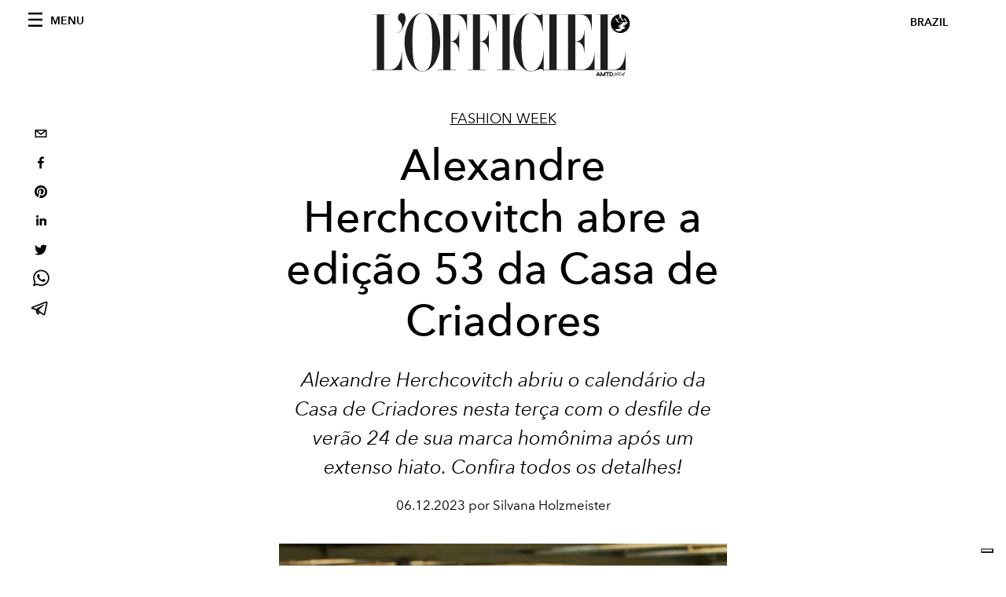

--- FILE ---
content_type: text/html; charset=utf-8
request_url: https://www.revistalofficiel.com.br/fashion-week/alexandre-herchcovitch-abre-a-edicao-53-da-casa-de-criadores
body_size: 26268
content:
<!DOCTYPE html><html lang="pt"><head><meta charSet="utf-8"/><meta name="viewport" content="width=device-width"/><title>Alexandre Herchcovitch desfila na Casa de Criadores</title><meta property="og:title" content="Alexandre Herchcovitch desfila na Casa de Criadores"/><meta name="twitter:title" content="Alexandre Herchcovitch desfila na Casa de Criadores"/><meta name="description" content="Abrindo o primeiro dia de evento, Alexandre Herchcovitch desfila na edição 53 da Casa de Criadores"/><meta property="og:description" content="Abrindo o primeiro dia de evento, Alexandre Herchcovitch desfila na edição 53 da Casa de Criadores"/><meta name="twitter:description" content="Abrindo o primeiro dia de evento, Alexandre Herchcovitch desfila na edição 53 da Casa de Criadores"/><meta property="og:image" content="https://www.datocms-assets.com/46743/1701903086-captura-de-tela-2023-12-06-as-19-51-13.png?auto=format&amp;fit=max&amp;w=1200"/><meta property="og:image:width" content="517"/><meta property="og:image:height" content="158"/><meta name="twitter:image" content="https://www.datocms-assets.com/46743/1701903086-captura-de-tela-2023-12-06-as-19-51-13.png?auto=format&amp;fit=max&amp;w=1200"/><meta property="og:locale" content="pt"/><meta property="og:type" content="article"/><meta property="og:site_name" content="L&#x27;Officiel Brasil"/><meta property="article:modified_time" content="2023-12-11T20:09:44Z"/><meta property="article:publisher" content="https://www.facebook.com/revistalofficielbrasil/"/><meta name="twitter:card" content="summary_large_image"/><meta name="twitter:site" content="@lofficielbrasil"/><meta name="robots" content="index,follow"/><meta name="googlebot" content="index,follow"/><meta property="og:url" content="https://www.revistalofficiel.com.br/fashion-week/alexandre-herchcovitch-abre-a-edicao-53-da-casa-de-criadores"/><link rel="canonical" href="https://www.revistalofficiel.com.br/fashion-week/alexandre-herchcovitch-abre-a-edicao-53-da-casa-de-criadores"/><script type="application/ld+json">{
    "@context": "https://schema.org",
    "@type": "Article",
    "mainEntityOfPage": {
      "@type": "WebPage",
      "@id": "https://www.revistalofficiel.com.br/fashion-week/alexandre-herchcovitch-abre-a-edicao-53-da-casa-de-criadores"
    },
    "headline": "Alexandre Herchcovitch desfila na Casa de Criadores",
    "image": [
      "https://www.datocms-assets.com/46743/1702324816-1701903048-ah-cdc_easy-resize-com.jpg?auto=format%2Ccompress&cs=srgb"
     ],
    "datePublished": "2023-12-11T20:09:46.000Z",
    "dateModified": "2023-12-11T20:09:44.000Z",
    "author": {"@type": "Person","name": "Silvana Holzmeister"},
    "publisher": {
      "@type": "Organization",
      "name": "L&#39;Officiel",
      "logo": {
        "@type": "ImageObject",
        "url": "https://www.datocms-assets.com/39109/1615808428-logo-lofficiel-amtd.svg"
      }
    },
    "description": "Abrindo o primeiro dia de evento, Alexandre Herchcovitch desfila na edição 53 da Casa de Criadores"
  }</script><meta name="next-head-count" content="24"/><link rel="apple-touch-icon" sizes="57x57" href="/favicon/apple-icon-57x57.png"/><link rel="apple-touch-icon" sizes="60x60" href="/favicon/apple-icon-60x60.png"/><link rel="apple-touch-icon" sizes="72x72" href="/favicon/apple-icon-72x72.png"/><link rel="apple-touch-icon" sizes="76x76" href="/favicon/apple-icon-76x76.png"/><link rel="apple-touch-icon" sizes="114x114" href="/favicon/apple-icon-114x114.png"/><link rel="apple-touch-icon" sizes="120x120" href="/favicon/apple-icon-120x120.png"/><link rel="apple-touch-icon" sizes="144x144" href="/favicon/apple-icon-144x144.png"/><link rel="apple-touch-icon" sizes="152x152" href="/favicon/apple-icon-152x152.png"/><link rel="apple-touch-icon" sizes="180x180" href="/favicon/apple-icon-180x180.png"/><link rel="icon" type="image/png" sizes="192x192" href="/favicon/android-icon-192x192.png"/><link rel="icon" type="image/png" sizes="32x32" href="/favicon/favicon-32x32.png"/><link rel="icon" type="image/png" sizes="96x96" href="/favicon/favicon-96x96.png"/><link rel="icon" type="image/png" sizes="16x16" href="/favicon/favicon-16x16.png"/><link rel="manifest" href="/favicon/site.webmanifest"/><link rel="mask-icon" href="/favicon/safari-pinned-tab.svg" color="#5bbad5"/><meta name="msapplication-TileColor" content="#da532c"/><meta name="msapplication-TileImage" content="/favicon/ms-icon-144x144.png"/><meta name="theme-color" content="#ffffff"/><meta name="facebook-domain-verification" content="my8ldgnnrivbk4xufd1tnhnd5lkl0x"/><link rel="preload" href="/_next/static/css/dde85d4528e20ee4.css" as="style"/><link rel="stylesheet" href="/_next/static/css/dde85d4528e20ee4.css" data-n-g=""/><link rel="preload" href="/_next/static/css/92dccaead4ed6abf.css" as="style"/><link rel="stylesheet" href="/_next/static/css/92dccaead4ed6abf.css" data-n-p=""/><noscript data-n-css=""></noscript><script defer="" nomodule="" src="/_next/static/chunks/polyfills-c67a75d1b6f99dc8.js"></script><script src="//imasdk.googleapis.com/js/sdkloader/ima3.js" defer="" data-nscript="beforeInteractive"></script><script defer="" src="/_next/static/chunks/863.6fb17ccb081ce857.js"></script><script defer="" src="/_next/static/chunks/837.4b6e44881e7ca2a1.js"></script><script defer="" src="/_next/static/chunks/476.3f1e8085e2eea905.js"></script><script defer="" src="/_next/static/chunks/817.f0409e393399a3d0.js"></script><script defer="" src="/_next/static/chunks/240.43d38d29c613bdf8.js"></script><script src="/_next/static/chunks/webpack-a4ad6a4ab326c0f1.js" defer=""></script><script src="/_next/static/chunks/framework-d41e0a226a62b639.js" defer=""></script><script src="/_next/static/chunks/main-e2d3aacfa06d9b4b.js" defer=""></script><script src="/_next/static/chunks/pages/_app-f068beb435e861b0.js" defer=""></script><script src="/_next/static/chunks/611-4ab6d92441c00cdc.js" defer=""></script><script src="/_next/static/chunks/511-0c6a8d905e3d25eb.js" defer=""></script><script src="/_next/static/chunks/812-8ee18516722d855d.js" defer=""></script><script src="/_next/static/chunks/653-8a99b5cb0c476f65.js" defer=""></script><script src="/_next/static/chunks/161-bb12749c68e5f408.js" defer=""></script><script src="/_next/static/chunks/pages/%5Bcategory%5D/%5Bslug%5D-f7d7aec6bb803f48.js" defer=""></script><script src="/_next/static/Vj2lCDiF2BsllfDzmF2uK/_buildManifest.js" defer=""></script><script src="/_next/static/Vj2lCDiF2BsllfDzmF2uK/_ssgManifest.js" defer=""></script></head><body class="site-body body-main-channel"><noscript><iframe src="https://www.googletagmanager.com/ns.html?id=GTM-5MNMJLP" height="0" width="0" style="display:none;visibility:hidden"></iframe></noscript><div id="__next" data-reactroot=""><nav class="site-header"><div class="adv--topdesktop"><div class="_iub_cs_activate-inline adunitContainer"><div class="adBox"></div></div></div><div class="site-header__background"><progress class="site-header__progress" max="0" value="0"></progress><div class="wrap"><div class="site-header__content"><div class="site-header__left"><a class="site-header__nav-button"><i class="icon--hamburger"></i><span>Menu</span></a></div><a class="site-header__logo" title="L&#x27;Officiel brazil" href="/"><img alt="L&#x27;Officiel brazil" title="L&#x27;Officiel brazil" class="logo" src="/images/logo-lofficiel-amtd.svg" width="390" height="90"/><img alt="L&#x27;Officiel brazil" title="L&#x27;Officiel brazil" class="logo--rev" src="/images/logo-lofficiel-rev-amtd.svg" width="390" height="90"/></a><div class="site-header__right"><a class="site-header__tenants-button">brazil</a><a class="site-header__channels-button hidden--on-lap"><span class="text"><div class="hidden--on-lap">brazil</div></span></a></div></div></div></div></nav><nav class="aside-nav" id="main-nav"><div class="aside-nav__header"><a class="aside-nav__header__closer" title="Close navigation menu"><i class="icon--cross icon--large"></i></a></div><div class="aside-nav__content"><div class="space--bottom-2"><form action="/busca" class="form--with-inline-button"><div class="form__field"><input type="text" id="search-box-input" name="query" placeholder="Busca" required=""/><label for="search-box-input" class="input--hidden">Busca</label></div><button class="button--small button--compact" aria-label="Search button"><i class="icon--search"></i></button></form></div><div class="space--bottom-1"><h6 class="aside-nav__content__title">Categories</h6></div><ul class="aside-nav__content__list"><li class="aside-nav__content__list__item"><a class="aside-nav__content__list__link" aria-label="Link for the category moda" href="/categories/moda">Moda</a></li><li class="aside-nav__content__list__item"><a class="aside-nav__content__list__link" aria-label="Link for the category pop-culture" href="/categories/pop-culture">Pop culture</a></li><li class="aside-nav__content__list__item"><a class="aside-nav__content__list__link" aria-label="Link for the category cultura" href="/categories/cultura">Cultura</a></li><li class="aside-nav__content__list__item"><a class="aside-nav__content__list__link" aria-label="Link for the category fashion-week" href="/categories/fashion-week">Fashion Week</a></li><li class="aside-nav__content__list__item"><a class="aside-nav__content__list__link" aria-label="Link for the category beleza" href="/categories/beleza">Beleza</a></li><li class="aside-nav__content__list__item"><a class="aside-nav__content__list__link" aria-label="Link for the category joias" href="/categories/joias">Joias</a></li><li class="aside-nav__content__list__item"><a class="aside-nav__content__list__link" aria-label="Link for the category wellness" href="/categories/wellness">Wellness</a></li><li class="aside-nav__content__list__item"><a class="aside-nav__content__list__link" aria-label="Link for the category hommes" href="/categories/hommes">Hommes</a></li><li class="aside-nav__content__list__item"><a class="aside-nav__content__list__link" aria-label="Link for the category viagem" href="/categories/viagem">Viagem</a></li><li class="aside-nav__content__list__item"><a class="aside-nav__content__list__link" aria-label="Link for the category pet" href="/categories/pet">Pet</a></li><li class="aside-nav__content__list__item"><a class="aside-nav__content__list__link" aria-label="Link for the category maison" href="/categories/maison">Maison</a></li><li class="aside-nav__content__list__item"><a class="aside-nav__content__list__link" aria-label="Link for the category gastronomia" href="/categories/gastronomia">Gastronomia</a></li><li class="aside-nav__content__list__item"><a class="aside-nav__content__list__link" aria-label="Link for the category arte" href="/categories/arte">Arte</a></li><li class="aside-nav__content__list__item"><a class="aside-nav__content__list__link" aria-label="Link for the category videos" href="/categories/videos">Videos</a></li><li class="aside-nav__content__list__item"><a class="aside-nav__content__list__link" aria-label="Link for the category guia-de-natal" href="/categories/guia-de-natal">Guia de Natal</a></li><li class="aside-nav__content__list__item"><a class="aside-nav__content__list__link" aria-label="Link for the category noite" href="/categories/noite">Noite</a></li><li class="aside-nav__content__list__item"><a class="aside-nav__content__list__link" aria-label="Link for the category save-the-date" href="/categories/save-the-date">Save The Date</a></li><li class="aside-nav__content__list__item"><a href="https://www.lofficielcoffee.com" target="_blank" rel="noopener noreferrer" class="aside-nav__content__list__link" aria-label="L&#x27;Officiel Coffee">L&#x27;Officiel Coffee</a></li></ul></div><div class="aside-nav__footer"><div class="space--bottom-2"><div class="aside-nav__footer__logo"><span style="box-sizing:border-box;display:inline-block;overflow:hidden;width:initial;height:initial;background:none;opacity:1;border:0;margin:0;padding:0;position:relative;max-width:100%"><span style="box-sizing:border-box;display:block;width:initial;height:initial;background:none;opacity:1;border:0;margin:0;padding:0;max-width:100%"><img style="display:block;max-width:100%;width:initial;height:initial;background:none;opacity:1;border:0;margin:0;padding:0" alt="" aria-hidden="true" src="data:image/svg+xml,%3csvg%20xmlns=%27http://www.w3.org/2000/svg%27%20version=%271.1%27%20width=%27150%27%20height=%2734%27/%3e"/></span><img alt="L&#x27;Officiel brazil" title="L&#x27;Officiel brazil" src="[data-uri]" decoding="async" data-nimg="intrinsic" style="position:absolute;top:0;left:0;bottom:0;right:0;box-sizing:border-box;padding:0;border:none;margin:auto;display:block;width:0;height:0;min-width:100%;max-width:100%;min-height:100%;max-height:100%"/><noscript><img alt="L&#x27;Officiel brazil" title="L&#x27;Officiel brazil" srcSet="/images/logo-lofficiel-rev-amtd.svg 1x, /images/logo-lofficiel-rev-amtd.svg 2x" src="/images/logo-lofficiel-rev-amtd.svg" decoding="async" data-nimg="intrinsic" style="position:absolute;top:0;left:0;bottom:0;right:0;box-sizing:border-box;padding:0;border:none;margin:auto;display:block;width:0;height:0;min-width:100%;max-width:100%;min-height:100%;max-height:100%" loading="lazy"/></noscript></span></div></div><div class="space--bottom-1"><h6 class="aside-nav__footer__title"><a class="aside-nav__footer__title" href="/issues">Buy the Issue</a></h6><h6 class="aside-nav__footer__title space--bottom-2"><a class="aside-nav__footer__title" href="/contatos">Contatos</a></h6><h6 class="aside-nav__footer__title">Follow us</h6><ul class="aside-nav__footer__inline-list"><li class="aside-nav__footer__inline-list__item"><a href="https://www.twitter.com/lofficielbrasil" target="_blank" rel="noopener noreferrer" class="aside-nav__footer__inline-list__link" aria-label="Link for social handle twitter"><span>twitter</span><i class="icon--twitter"></i></a></li><li class="aside-nav__footer__inline-list__item"><a href="https://www.facebook.com/revistalofficielbrasil/" target="_blank" rel="noopener noreferrer" class="aside-nav__footer__inline-list__link" aria-label="Link for social handle facebook"><span>facebook</span><i class="icon--facebook"></i></a></li><li class="aside-nav__footer__inline-list__item"><a href="https://www.instagram.com/lofficielbrasil/" target="_blank" rel="noopener noreferrer" class="aside-nav__footer__inline-list__link" aria-label="Link for social handle instagram"><span>instagram</span><i class="icon--instagram"></i></a></li></ul></div></div></nav><nav class="aside-nav aside-nav--right aside-nav--rev" id="tenants-nav"><div class="aside-nav__header"><a class="aside-nav__header__closer" title="Close navigation menu"><i class="icon--cross icon--large"></i></a></div><div class="aside-nav__content"><ul class="aside-nav__content__list"><li class="aside-nav__content__list__item"><a class="aside-nav__content__list__link" href="https://www.lofficiel.com.ar" target="_blank" rel="noopener noreferrer">argentina</a></li><li class="aside-nav__content__list__item"><a class="aside-nav__content__list__link" href="https://lofficielbaltic.com" target="_blank" rel="noopener noreferrer">baltic</a></li><li class="aside-nav__content__list__item"><a class="aside-nav__content__list__link" href="https://www.lofficiel.be" target="_blank" rel="noopener noreferrer">belgium</a></li><li class="aside-nav__content__list__item"><a class="aside-nav__content__list__link" href="https://www.revistalofficiel.com.br" target="_blank" rel="noopener noreferrer">brazil</a></li><li class="aside-nav__content__list__item"><a class="aside-nav__content__list__link" href="https://www.lofficiel-canada.com" target="_blank" rel="noopener noreferrer">canada</a></li><li class="aside-nav__content__list__item"><a class="aside-nav__content__list__link" href="https://www.lofficielchile.com" target="_blank" rel="noopener noreferrer">chile</a></li><li class="aside-nav__content__list__item"><a class="aside-nav__content__list__link" href="https://www.lofficiel.com" target="_blank" rel="noopener noreferrer">france</a></li><li class="aside-nav__content__list__item"><a class="aside-nav__content__list__link" href="https://www.lofficielhk.com" target="_blank" rel="noopener noreferrer">hong kong sar</a></li><li class="aside-nav__content__list__item"><a class="aside-nav__content__list__link" href="https://www.lofficielibiza.com" target="_blank" rel="noopener noreferrer">ibiza</a></li><li class="aside-nav__content__list__item"><a class="aside-nav__content__list__link" href="https://www.lofficielitalia.com" target="_blank" rel="noopener noreferrer">italy</a></li><li class="aside-nav__content__list__item"><a class="aside-nav__content__list__link" href="https://www.lofficieljapan.com" target="_blank" rel="noopener noreferrer">japan</a></li><li class="aside-nav__content__list__item"><a class="aside-nav__content__list__link" href="https://www.lofficielkorea.com" target="_blank" rel="noopener noreferrer">korea</a></li><li class="aside-nav__content__list__item"><a class="aside-nav__content__list__link" href="https://lofficielbaltic.com/lv" target="_blank" rel="noopener noreferrer">latvia</a></li><li class="aside-nav__content__list__item"><a class="aside-nav__content__list__link" href="https://www.lofficielmalaysia.com" target="_blank" rel="noopener noreferrer">malaysia</a></li><li class="aside-nav__content__list__item"><a class="aside-nav__content__list__link" href="https://www.hommesmalaysia.com" target="_blank" rel="noopener noreferrer">malaysia hommes</a></li><li class="aside-nav__content__list__item"><a class="aside-nav__content__list__link" href="https://www.lofficielmexico.com" target="_blank" rel="noopener noreferrer">mexico</a></li><li class="aside-nav__content__list__item"><a class="aside-nav__content__list__link" href="https://www.lofficielmonaco.com/" target="_blank" rel="noopener noreferrer">monaco</a></li><li class="aside-nav__content__list__item"><a class="aside-nav__content__list__link" href="https://www.lofficielph.com" target="_blank" rel="noopener noreferrer">philippines</a></li><li class="aside-nav__content__list__item"><a class="aside-nav__content__list__link" href="https://www.lofficiel.com/categories/french-riviera" target="_blank" rel="noopener noreferrer">riviera</a></li><li class="aside-nav__content__list__item"><a class="aside-nav__content__list__link" href="https://www.lofficielsingapore.com" target="_blank" rel="noopener noreferrer">singapore</a></li><li class="aside-nav__content__list__item"><a class="aside-nav__content__list__link" href="https://www.hommessingapore.com" target="_blank" rel="noopener noreferrer">singapore hommes</a></li><li class="aside-nav__content__list__item"><a class="aside-nav__content__list__link" href="https://www.lofficielstbarth.com" target="_blank" rel="noopener noreferrer">st. barth</a></li><li class="aside-nav__content__list__item"><a class="aside-nav__content__list__link" href="https://www.lofficiel.es" target="_blank" rel="noopener noreferrer">spain</a></li><li class="aside-nav__content__list__item"><a class="aside-nav__content__list__link" href="https://www.lofficiel.ch" target="_blank" rel="noopener noreferrer">switzerland</a></li><li class="aside-nav__content__list__item"><a class="aside-nav__content__list__link" href="https://www.lofficiel.com.tr" target="_blank" rel="noopener noreferrer">turkey</a></li><li class="aside-nav__content__list__item"><a class="aside-nav__content__list__link" href="https://www.lofficiel.co.uk" target="_blank" rel="noopener noreferrer">uk</a></li><li class="aside-nav__content__list__item"><a class="aside-nav__content__list__link" href="https://www.lofficielusa.com" target="_blank" rel="noopener noreferrer">usa</a></li><li class="aside-nav__content__list__item"><a class="aside-nav__content__list__link" href="https://www.lofficielvietnam.com/" target="_blank" rel="noopener noreferrer">vietnam</a></li></ul></div></nav><main class="site-content"><div class="wrap--on-fullhd"><div class="site-background"><div class="wrap--full"><div class="site-content__spacer"><article class="article-layout"><aside class="article-layout__left"><div class="article-layout__toolbar"><div class="article-layout__toolbar__item"><div class="social-share-button"><button aria-label="email" class="react-share__ShareButton" style="background-color:transparent;border:none;padding:0;font:inherit;color:inherit;cursor:pointer"><svg viewBox="0 0 64 64" width="32" height="32"><rect width="64" height="64" rx="0" ry="0" fill="#7f7f7f" style="fill:white"></rect><path d="M17,22v20h30V22H17z M41.1,25L32,32.1L22.9,25H41.1z M20,39V26.6l12,9.3l12-9.3V39H20z" fill="black"></path></svg></button><button aria-label="facebook" class="react-share__ShareButton" style="background-color:transparent;border:none;padding:0;font:inherit;color:inherit;cursor:pointer"><svg viewBox="0 0 64 64" width="32" height="32"><rect width="64" height="64" rx="0" ry="0" fill="#3b5998" style="fill:white"></rect><path d="M34.1,47V33.3h4.6l0.7-5.3h-5.3v-3.4c0-1.5,0.4-2.6,2.6-2.6l2.8,0v-4.8c-0.5-0.1-2.2-0.2-4.1-0.2 c-4.1,0-6.9,2.5-6.9,7V28H24v5.3h4.6V47H34.1z" fill="black"></path></svg></button><button aria-label="pinterest" class="react-share__ShareButton" style="background-color:transparent;border:none;padding:0;font:inherit;color:inherit;cursor:pointer"><svg viewBox="0 0 64 64" width="32" height="32"><rect width="64" height="64" rx="0" ry="0" fill="#cb2128" style="fill:white"></rect><path d="M32,16c-8.8,0-16,7.2-16,16c0,6.6,3.9,12.2,9.6,14.7c0-1.1,0-2.5,0.3-3.7 c0.3-1.3,2.1-8.7,2.1-8.7s-0.5-1-0.5-2.5c0-2.4,1.4-4.1,3.1-4.1c1.5,0,2.2,1.1,2.2,2.4c0,1.5-0.9,3.7-1.4,5.7 c-0.4,1.7,0.9,3.1,2.5,3.1c3,0,5.1-3.9,5.1-8.5c0-3.5-2.4-6.1-6.7-6.1c-4.9,0-7.9,3.6-7.9,7.7c0,1.4,0.4,2.4,1.1,3.1 c0.3,0.3,0.3,0.5,0.2,0.9c-0.1,0.3-0.3,1-0.3,1.3c-0.1,0.4-0.4,0.6-0.8,0.4c-2.2-0.9-3.3-3.4-3.3-6.1c0-4.5,3.8-10,11.4-10 c6.1,0,10.1,4.4,10.1,9.2c0,6.3-3.5,11-8.6,11c-1.7,0-3.4-0.9-3.9-2c0,0-0.9,3.7-1.1,4.4c-0.3,1.2-1,2.5-1.6,3.4 c1.4,0.4,3,0.7,4.5,0.7c8.8,0,16-7.2,16-16C48,23.2,40.8,16,32,16z" fill="black"></path></svg></button><button aria-label="linkedin" class="react-share__ShareButton" style="background-color:transparent;border:none;padding:0;font:inherit;color:inherit;cursor:pointer"><svg viewBox="0 0 64 64" width="32" height="32"><rect width="64" height="64" rx="0" ry="0" fill="#007fb1" style="fill:white"></rect><path d="M20.4,44h5.4V26.6h-5.4V44z M23.1,18c-1.7,0-3.1,1.4-3.1,3.1c0,1.7,1.4,3.1,3.1,3.1 c1.7,0,3.1-1.4,3.1-3.1C26.2,19.4,24.8,18,23.1,18z M39.5,26.2c-2.6,0-4.4,1.4-5.1,2.8h-0.1v-2.4h-5.2V44h5.4v-8.6 c0-2.3,0.4-4.5,3.2-4.5c2.8,0,2.8,2.6,2.8,4.6V44H46v-9.5C46,29.8,45,26.2,39.5,26.2z" fill="black"></path></svg></button><button aria-label="twitter" class="react-share__ShareButton" style="background-color:transparent;border:none;padding:0;font:inherit;color:inherit;cursor:pointer"><svg viewBox="0 0 64 64" width="32" height="32"><rect width="64" height="64" rx="0" ry="0" fill="#00aced" style="fill:white"></rect><path d="M48,22.1c-1.2,0.5-2.4,0.9-3.8,1c1.4-0.8,2.4-2.1,2.9-3.6c-1.3,0.8-2.7,1.3-4.2,1.6 C41.7,19.8,40,19,38.2,19c-3.6,0-6.6,2.9-6.6,6.6c0,0.5,0.1,1,0.2,1.5c-5.5-0.3-10.3-2.9-13.5-6.9c-0.6,1-0.9,2.1-0.9,3.3 c0,2.3,1.2,4.3,2.9,5.5c-1.1,0-2.1-0.3-3-0.8c0,0,0,0.1,0,0.1c0,3.2,2.3,5.8,5.3,6.4c-0.6,0.1-1.1,0.2-1.7,0.2c-0.4,0-0.8,0-1.2-0.1 c0.8,2.6,3.3,4.5,6.1,4.6c-2.2,1.8-5.1,2.8-8.2,2.8c-0.5,0-1.1,0-1.6-0.1c2.9,1.9,6.4,2.9,10.1,2.9c12.1,0,18.7-10,18.7-18.7 c0-0.3,0-0.6,0-0.8C46,24.5,47.1,23.4,48,22.1z" fill="black"></path></svg></button><button aria-label="whatsapp" class="react-share__ShareButton" style="background-color:transparent;border:none;padding:0;font:inherit;color:inherit;cursor:pointer"><svg viewBox="0 0 64 64" width="32" height="32"><rect width="64" height="64" rx="0" ry="0" fill="#25D366" style="fill:white"></rect><path d="m42.32286,33.93287c-0.5178,-0.2589 -3.04726,-1.49644 -3.52105,-1.66732c-0.4712,-0.17346 -0.81554,-0.2589 -1.15987,0.2589c-0.34175,0.51004 -1.33075,1.66474 -1.63108,2.00648c-0.30032,0.33658 -0.60064,0.36247 -1.11327,0.12945c-0.5178,-0.2589 -2.17994,-0.80259 -4.14759,-2.56312c-1.53269,-1.37217 -2.56312,-3.05503 -2.86603,-3.57283c-0.30033,-0.5178 -0.03366,-0.80259 0.22524,-1.06149c0.23301,-0.23301 0.5178,-0.59547 0.7767,-0.90616c0.25372,-0.31068 0.33657,-0.5178 0.51262,-0.85437c0.17088,-0.36246 0.08544,-0.64725 -0.04402,-0.90615c-0.12945,-0.2589 -1.15987,-2.79613 -1.58964,-3.80584c-0.41424,-1.00971 -0.84142,-0.88027 -1.15987,-0.88027c-0.29773,-0.02588 -0.64208,-0.02588 -0.98382,-0.02588c-0.34693,0 -0.90616,0.12945 -1.37736,0.62136c-0.4712,0.5178 -1.80194,1.76053 -1.80194,4.27186c0,2.51134 1.84596,4.945 2.10227,5.30747c0.2589,0.33657 3.63497,5.51458 8.80262,7.74113c1.23237,0.5178 2.1903,0.82848 2.94111,1.08738c1.23237,0.38836 2.35599,0.33657 3.24402,0.20712c0.99159,-0.15534 3.04985,-1.24272 3.47963,-2.45956c0.44013,-1.21683 0.44013,-2.22654 0.31068,-2.45955c-0.12945,-0.23301 -0.46601,-0.36247 -0.98382,-0.59548m-9.40068,12.84407l-0.02589,0c-3.05503,0 -6.08417,-0.82849 -8.72495,-2.38189l-0.62136,-0.37023l-6.47252,1.68286l1.73463,-6.29129l-0.41424,-0.64725c-1.70875,-2.71846 -2.6149,-5.85116 -2.6149,-9.07706c0,-9.39809 7.68934,-17.06155 17.15993,-17.06155c4.58253,0 8.88029,1.78642 12.11655,5.02268c3.23625,3.21036 5.02267,7.50812 5.02267,12.06476c-0.0078,9.3981 -7.69712,17.06155 -17.14699,17.06155m14.58906,-31.58846c-3.93529,-3.80584 -9.1133,-5.95471 -14.62789,-5.95471c-11.36055,0 -20.60848,9.2065 -20.61625,20.52564c0,3.61684 0.94757,7.14565 2.75211,10.26282l-2.92557,10.63564l10.93337,-2.85309c3.0136,1.63108 6.4052,2.4958 9.85634,2.49839l0.01037,0c11.36574,0 20.61884,-9.2091 20.62403,-20.53082c0,-5.48093 -2.14111,-10.64081 -6.03239,-14.51915" fill="black"></path></svg></button><button aria-label="telegram" class="react-share__ShareButton" style="background-color:transparent;border:none;padding:0;font:inherit;color:inherit;cursor:pointer"><svg viewBox="0 0 64 64" width="32" height="32"><rect width="64" height="64" rx="0" ry="0" fill="#37aee2" style="fill:white"></rect><path d="m45.90873,15.44335c-0.6901,-0.0281 -1.37668,0.14048 -1.96142,0.41265c-0.84989,0.32661 -8.63939,3.33986 -16.5237,6.39174c-3.9685,1.53296 -7.93349,3.06593 -10.98537,4.24067c-3.05012,1.1765 -5.34694,2.05098 -5.4681,2.09312c-0.80775,0.28096 -1.89996,0.63566 -2.82712,1.72788c-0.23354,0.27218 -0.46884,0.62161 -0.58825,1.10275c-0.11941,0.48114 -0.06673,1.09222 0.16682,1.5716c0.46533,0.96052 1.25376,1.35737 2.18443,1.71383c3.09051,0.99037 6.28638,1.93508 8.93263,2.8236c0.97632,3.44171 1.91401,6.89571 2.84116,10.34268c0.30554,0.69185 0.97105,0.94823 1.65764,0.95525l-0.00351,0.03512c0,0 0.53908,0.05268 1.06412,-0.07375c0.52679,-0.12292 1.18879,-0.42846 1.79109,-0.99212c0.662,-0.62161 2.45836,-2.38812 3.47683,-3.38552l7.6736,5.66477l0.06146,0.03512c0,0 0.84989,0.59703 2.09312,0.68132c0.62161,0.04214 1.4399,-0.07726 2.14229,-0.59176c0.70766,-0.51626 1.1765,-1.34683 1.396,-2.29506c0.65673,-2.86224 5.00979,-23.57745 5.75257,-27.00686l-0.02107,0.08077c0.51977,-1.93157 0.32837,-3.70159 -0.87096,-4.74991c-0.60054,-0.52152 -1.2924,-0.7498 -1.98425,-0.77965l0,0.00176zm-0.2072,3.29069c0.04741,0.0439 0.0439,0.0439 0.00351,0.04741c-0.01229,-0.00351 0.14048,0.2072 -0.15804,1.32576l-0.01229,0.04214l-0.00878,0.03863c-0.75858,3.50668 -5.15554,24.40802 -5.74203,26.96472c-0.08077,0.34417 -0.11414,0.31959 -0.09482,0.29852c-0.1756,-0.02634 -0.50045,-0.16506 -0.52679,-0.1756l-13.13468,-9.70175c4.4988,-4.33199 9.09945,-8.25307 13.744,-12.43229c0.8218,-0.41265 0.68483,-1.68573 -0.29852,-1.70681c-1.04305,0.24584 -1.92279,0.99564 -2.8798,1.47502c-5.49971,3.2626 -11.11882,6.13186 -16.55882,9.49279c-2.792,-0.97105 -5.57873,-1.77704 -8.15298,-2.57601c2.2336,-0.89555 4.00889,-1.55579 5.75608,-2.23009c3.05188,-1.1765 7.01687,-2.7042 10.98537,-4.24067c7.94051,-3.06944 15.92667,-6.16346 16.62028,-6.43037l0.05619,-0.02283l0.05268,-0.02283c0.19316,-0.0878 0.30378,-0.09658 0.35471,-0.10009c0,0 -0.01756,-0.05795 -0.00351,-0.04566l-0.00176,0zm-20.91715,22.0638l2.16687,1.60145c-0.93418,0.91311 -1.81743,1.77353 -2.45485,2.38812l0.28798,-3.98957" fill="black"></path></svg></button></div></div></div><div class="adv--left-sidebar"><div class="_iub_cs_activate-inline adunitContainer"><div class="adBox"></div></div></div></aside><section class="article-layout__main"><div class="space--bottom-3"><header class="hero--center"><div class="hero__body"><a class="hero__pretitle" title="Fashion Week" href="/categories/fashion-week">Fashion Week</a><h1 class="hero__title">Alexandre Herchcovitch abre a edição 53 da Casa de Criadores</h1><div class="hero__text"><p><em>Alexandre Herchcovitch abriu o calendário da Casa de Criadores nesta terça com o desfile de verão 24 de sua marca homônima após um extenso hiato. Confira todos os detalhes!</em></p></div><div class="hero__footer">06.12.2023 por Silvana Holzmeister</div><div class="hero__toolbar"><div class="hero__toolbar__item"><div class="social-share-button"><button aria-label="email" class="react-share__ShareButton" style="background-color:transparent;border:none;padding:0;font:inherit;color:inherit;cursor:pointer"><svg viewBox="0 0 64 64" width="32" height="32"><rect width="64" height="64" rx="0" ry="0" fill="#7f7f7f" style="fill:white"></rect><path d="M17,22v20h30V22H17z M41.1,25L32,32.1L22.9,25H41.1z M20,39V26.6l12,9.3l12-9.3V39H20z" fill="black"></path></svg></button><button aria-label="facebook" class="react-share__ShareButton" style="background-color:transparent;border:none;padding:0;font:inherit;color:inherit;cursor:pointer"><svg viewBox="0 0 64 64" width="32" height="32"><rect width="64" height="64" rx="0" ry="0" fill="#3b5998" style="fill:white"></rect><path d="M34.1,47V33.3h4.6l0.7-5.3h-5.3v-3.4c0-1.5,0.4-2.6,2.6-2.6l2.8,0v-4.8c-0.5-0.1-2.2-0.2-4.1-0.2 c-4.1,0-6.9,2.5-6.9,7V28H24v5.3h4.6V47H34.1z" fill="black"></path></svg></button><button aria-label="pinterest" class="react-share__ShareButton" style="background-color:transparent;border:none;padding:0;font:inherit;color:inherit;cursor:pointer"><svg viewBox="0 0 64 64" width="32" height="32"><rect width="64" height="64" rx="0" ry="0" fill="#cb2128" style="fill:white"></rect><path d="M32,16c-8.8,0-16,7.2-16,16c0,6.6,3.9,12.2,9.6,14.7c0-1.1,0-2.5,0.3-3.7 c0.3-1.3,2.1-8.7,2.1-8.7s-0.5-1-0.5-2.5c0-2.4,1.4-4.1,3.1-4.1c1.5,0,2.2,1.1,2.2,2.4c0,1.5-0.9,3.7-1.4,5.7 c-0.4,1.7,0.9,3.1,2.5,3.1c3,0,5.1-3.9,5.1-8.5c0-3.5-2.4-6.1-6.7-6.1c-4.9,0-7.9,3.6-7.9,7.7c0,1.4,0.4,2.4,1.1,3.1 c0.3,0.3,0.3,0.5,0.2,0.9c-0.1,0.3-0.3,1-0.3,1.3c-0.1,0.4-0.4,0.6-0.8,0.4c-2.2-0.9-3.3-3.4-3.3-6.1c0-4.5,3.8-10,11.4-10 c6.1,0,10.1,4.4,10.1,9.2c0,6.3-3.5,11-8.6,11c-1.7,0-3.4-0.9-3.9-2c0,0-0.9,3.7-1.1,4.4c-0.3,1.2-1,2.5-1.6,3.4 c1.4,0.4,3,0.7,4.5,0.7c8.8,0,16-7.2,16-16C48,23.2,40.8,16,32,16z" fill="black"></path></svg></button><button aria-label="linkedin" class="react-share__ShareButton" style="background-color:transparent;border:none;padding:0;font:inherit;color:inherit;cursor:pointer"><svg viewBox="0 0 64 64" width="32" height="32"><rect width="64" height="64" rx="0" ry="0" fill="#007fb1" style="fill:white"></rect><path d="M20.4,44h5.4V26.6h-5.4V44z M23.1,18c-1.7,0-3.1,1.4-3.1,3.1c0,1.7,1.4,3.1,3.1,3.1 c1.7,0,3.1-1.4,3.1-3.1C26.2,19.4,24.8,18,23.1,18z M39.5,26.2c-2.6,0-4.4,1.4-5.1,2.8h-0.1v-2.4h-5.2V44h5.4v-8.6 c0-2.3,0.4-4.5,3.2-4.5c2.8,0,2.8,2.6,2.8,4.6V44H46v-9.5C46,29.8,45,26.2,39.5,26.2z" fill="black"></path></svg></button><button aria-label="twitter" class="react-share__ShareButton" style="background-color:transparent;border:none;padding:0;font:inherit;color:inherit;cursor:pointer"><svg viewBox="0 0 64 64" width="32" height="32"><rect width="64" height="64" rx="0" ry="0" fill="#00aced" style="fill:white"></rect><path d="M48,22.1c-1.2,0.5-2.4,0.9-3.8,1c1.4-0.8,2.4-2.1,2.9-3.6c-1.3,0.8-2.7,1.3-4.2,1.6 C41.7,19.8,40,19,38.2,19c-3.6,0-6.6,2.9-6.6,6.6c0,0.5,0.1,1,0.2,1.5c-5.5-0.3-10.3-2.9-13.5-6.9c-0.6,1-0.9,2.1-0.9,3.3 c0,2.3,1.2,4.3,2.9,5.5c-1.1,0-2.1-0.3-3-0.8c0,0,0,0.1,0,0.1c0,3.2,2.3,5.8,5.3,6.4c-0.6,0.1-1.1,0.2-1.7,0.2c-0.4,0-0.8,0-1.2-0.1 c0.8,2.6,3.3,4.5,6.1,4.6c-2.2,1.8-5.1,2.8-8.2,2.8c-0.5,0-1.1,0-1.6-0.1c2.9,1.9,6.4,2.9,10.1,2.9c12.1,0,18.7-10,18.7-18.7 c0-0.3,0-0.6,0-0.8C46,24.5,47.1,23.4,48,22.1z" fill="black"></path></svg></button><button aria-label="whatsapp" class="react-share__ShareButton" style="background-color:transparent;border:none;padding:0;font:inherit;color:inherit;cursor:pointer"><svg viewBox="0 0 64 64" width="32" height="32"><rect width="64" height="64" rx="0" ry="0" fill="#25D366" style="fill:white"></rect><path d="m42.32286,33.93287c-0.5178,-0.2589 -3.04726,-1.49644 -3.52105,-1.66732c-0.4712,-0.17346 -0.81554,-0.2589 -1.15987,0.2589c-0.34175,0.51004 -1.33075,1.66474 -1.63108,2.00648c-0.30032,0.33658 -0.60064,0.36247 -1.11327,0.12945c-0.5178,-0.2589 -2.17994,-0.80259 -4.14759,-2.56312c-1.53269,-1.37217 -2.56312,-3.05503 -2.86603,-3.57283c-0.30033,-0.5178 -0.03366,-0.80259 0.22524,-1.06149c0.23301,-0.23301 0.5178,-0.59547 0.7767,-0.90616c0.25372,-0.31068 0.33657,-0.5178 0.51262,-0.85437c0.17088,-0.36246 0.08544,-0.64725 -0.04402,-0.90615c-0.12945,-0.2589 -1.15987,-2.79613 -1.58964,-3.80584c-0.41424,-1.00971 -0.84142,-0.88027 -1.15987,-0.88027c-0.29773,-0.02588 -0.64208,-0.02588 -0.98382,-0.02588c-0.34693,0 -0.90616,0.12945 -1.37736,0.62136c-0.4712,0.5178 -1.80194,1.76053 -1.80194,4.27186c0,2.51134 1.84596,4.945 2.10227,5.30747c0.2589,0.33657 3.63497,5.51458 8.80262,7.74113c1.23237,0.5178 2.1903,0.82848 2.94111,1.08738c1.23237,0.38836 2.35599,0.33657 3.24402,0.20712c0.99159,-0.15534 3.04985,-1.24272 3.47963,-2.45956c0.44013,-1.21683 0.44013,-2.22654 0.31068,-2.45955c-0.12945,-0.23301 -0.46601,-0.36247 -0.98382,-0.59548m-9.40068,12.84407l-0.02589,0c-3.05503,0 -6.08417,-0.82849 -8.72495,-2.38189l-0.62136,-0.37023l-6.47252,1.68286l1.73463,-6.29129l-0.41424,-0.64725c-1.70875,-2.71846 -2.6149,-5.85116 -2.6149,-9.07706c0,-9.39809 7.68934,-17.06155 17.15993,-17.06155c4.58253,0 8.88029,1.78642 12.11655,5.02268c3.23625,3.21036 5.02267,7.50812 5.02267,12.06476c-0.0078,9.3981 -7.69712,17.06155 -17.14699,17.06155m14.58906,-31.58846c-3.93529,-3.80584 -9.1133,-5.95471 -14.62789,-5.95471c-11.36055,0 -20.60848,9.2065 -20.61625,20.52564c0,3.61684 0.94757,7.14565 2.75211,10.26282l-2.92557,10.63564l10.93337,-2.85309c3.0136,1.63108 6.4052,2.4958 9.85634,2.49839l0.01037,0c11.36574,0 20.61884,-9.2091 20.62403,-20.53082c0,-5.48093 -2.14111,-10.64081 -6.03239,-14.51915" fill="black"></path></svg></button><button aria-label="telegram" class="react-share__ShareButton" style="background-color:transparent;border:none;padding:0;font:inherit;color:inherit;cursor:pointer"><svg viewBox="0 0 64 64" width="32" height="32"><rect width="64" height="64" rx="0" ry="0" fill="#37aee2" style="fill:white"></rect><path d="m45.90873,15.44335c-0.6901,-0.0281 -1.37668,0.14048 -1.96142,0.41265c-0.84989,0.32661 -8.63939,3.33986 -16.5237,6.39174c-3.9685,1.53296 -7.93349,3.06593 -10.98537,4.24067c-3.05012,1.1765 -5.34694,2.05098 -5.4681,2.09312c-0.80775,0.28096 -1.89996,0.63566 -2.82712,1.72788c-0.23354,0.27218 -0.46884,0.62161 -0.58825,1.10275c-0.11941,0.48114 -0.06673,1.09222 0.16682,1.5716c0.46533,0.96052 1.25376,1.35737 2.18443,1.71383c3.09051,0.99037 6.28638,1.93508 8.93263,2.8236c0.97632,3.44171 1.91401,6.89571 2.84116,10.34268c0.30554,0.69185 0.97105,0.94823 1.65764,0.95525l-0.00351,0.03512c0,0 0.53908,0.05268 1.06412,-0.07375c0.52679,-0.12292 1.18879,-0.42846 1.79109,-0.99212c0.662,-0.62161 2.45836,-2.38812 3.47683,-3.38552l7.6736,5.66477l0.06146,0.03512c0,0 0.84989,0.59703 2.09312,0.68132c0.62161,0.04214 1.4399,-0.07726 2.14229,-0.59176c0.70766,-0.51626 1.1765,-1.34683 1.396,-2.29506c0.65673,-2.86224 5.00979,-23.57745 5.75257,-27.00686l-0.02107,0.08077c0.51977,-1.93157 0.32837,-3.70159 -0.87096,-4.74991c-0.60054,-0.52152 -1.2924,-0.7498 -1.98425,-0.77965l0,0.00176zm-0.2072,3.29069c0.04741,0.0439 0.0439,0.0439 0.00351,0.04741c-0.01229,-0.00351 0.14048,0.2072 -0.15804,1.32576l-0.01229,0.04214l-0.00878,0.03863c-0.75858,3.50668 -5.15554,24.40802 -5.74203,26.96472c-0.08077,0.34417 -0.11414,0.31959 -0.09482,0.29852c-0.1756,-0.02634 -0.50045,-0.16506 -0.52679,-0.1756l-13.13468,-9.70175c4.4988,-4.33199 9.09945,-8.25307 13.744,-12.43229c0.8218,-0.41265 0.68483,-1.68573 -0.29852,-1.70681c-1.04305,0.24584 -1.92279,0.99564 -2.8798,1.47502c-5.49971,3.2626 -11.11882,6.13186 -16.55882,9.49279c-2.792,-0.97105 -5.57873,-1.77704 -8.15298,-2.57601c2.2336,-0.89555 4.00889,-1.55579 5.75608,-2.23009c3.05188,-1.1765 7.01687,-2.7042 10.98537,-4.24067c7.94051,-3.06944 15.92667,-6.16346 16.62028,-6.43037l0.05619,-0.02283l0.05268,-0.02283c0.19316,-0.0878 0.30378,-0.09658 0.35471,-0.10009c0,0 -0.01756,-0.05795 -0.00351,-0.04566l-0.00176,0zm-20.91715,22.0638l2.16687,1.60145c-0.93418,0.91311 -1.81743,1.77353 -2.45485,2.38812l0.28798,-3.98957" fill="black"></path></svg></button></div></div></div></div><figure class="article-layout__figure--extra-wrap"><span style="box-sizing:border-box;display:inline-block;overflow:hidden;width:initial;height:initial;background:none;opacity:1;border:0;margin:0;padding:0;position:relative;max-width:100%"><span style="box-sizing:border-box;display:block;width:initial;height:initial;background:none;opacity:1;border:0;margin:0;padding:0;max-width:100%"><img style="display:block;max-width:100%;width:initial;height:initial;background:none;opacity:1;border:0;margin:0;padding:0" alt="" aria-hidden="true" src="data:image/svg+xml,%3csvg%20xmlns=%27http://www.w3.org/2000/svg%27%20version=%271.1%27%20width=%271013%27%20height=%271280%27/%3e"/></span><img alt="fashion adult female person woman male man" src="[data-uri]" decoding="async" data-nimg="intrinsic" style="position:absolute;top:0;left:0;bottom:0;right:0;box-sizing:border-box;padding:0;border:none;margin:auto;display:block;width:0;height:0;min-width:100%;max-width:100%;min-height:100%;max-height:100%;background-size:cover;background-position:0% 0%;filter:blur(20px);background-image:url(&quot;[data-uri]&quot;)"/><noscript><img alt="fashion adult female person woman male man" srcSet="/_next/image?url=https%3A%2F%2Fwww.datocms-assets.com%2F46743%2F1702324816-1701903048-ah-cdc_easy-resize-com.jpg%3Fauto%3Dformat%252Ccompress%26cs%3Dsrgb&amp;w=1080&amp;q=75 1x, /_next/image?url=https%3A%2F%2Fwww.datocms-assets.com%2F46743%2F1702324816-1701903048-ah-cdc_easy-resize-com.jpg%3Fauto%3Dformat%252Ccompress%26cs%3Dsrgb&amp;w=2048&amp;q=75 2x" src="/_next/image?url=https%3A%2F%2Fwww.datocms-assets.com%2F46743%2F1702324816-1701903048-ah-cdc_easy-resize-com.jpg%3Fauto%3Dformat%252Ccompress%26cs%3Dsrgb&amp;w=2048&amp;q=75" decoding="async" data-nimg="intrinsic" style="position:absolute;top:0;left:0;bottom:0;right:0;box-sizing:border-box;padding:0;border:none;margin:auto;display:block;width:0;height:0;min-width:100%;max-width:100%;min-height:100%;max-height:100%" loading="lazy"/></noscript></span></figure><div class="wrap"><figcaption class="figure-caption">Fotos: @Ze_Takahashi</figcaption></div><div class="space--both-2"><div class="adv--topdesktop"><div class="article-layout__figure--extra-wrap _iub_cs_activate-inline adunitContainer"><div class="adBox"></div></div></div></div></header></div><div class="space--both-4 article-layout__figure--extra-wrap"></div><section><div class=""><div class="_iub_cs_activate-inline adv--mobile-250-mobile adunitContainer"><div class="adBox"></div></div></div><div class=""><div class="_iub_cs_activate-inline adv--mobile-250-mobile adunitContainer"><div class="adBox"></div></div></div><div class=""><div class="_iub_cs_activate-inline adv--mobile-250-mobile adunitContainer"><div class="adBox"></div></div></div><div class="adv--topdesktop space--bottom-2"><div class="_iub_cs_activate-inline adunitContainer"><div class="adBox"></div></div></div></section><section class="padding--bottom-2"><h3 class="section-header__title">Tags</h3><div class="tags-list"><a class="tags-list__item" href="/tags/alexandre-herchcovitch">Alexandre Herchcovitch</a><a class="tags-list__item" href="/tags/casa-de-criadores">casa-de-criadores</a></div></section></section><aside class="article-layout__right"><div class="adv--right-sidebar"><div class="_iub_cs_activate-inline adunitContainer"><div class="adBox"></div></div></div></aside></article></div></div></div></div><div class="site-background"><div class="wrap"><div class="section-header"><h2 class="section-header__title">Posts relacionados</h2></div></div><div class="wrap--on-lap"><div class="grid" style="display:block"><div class="grid__item lap-4-12"><div class="space--bottom-1-on-lap"><a class="stack" href="/fashion-week/lenny-niemeyer-apresenta-nova-colecao-em-sao-paulo"><div class="stack__image"><span style="box-sizing:border-box;display:block;overflow:hidden;width:initial;height:initial;background:none;opacity:1;border:0;margin:0;padding:0;position:absolute;top:0;left:0;bottom:0;right:0"><img alt="fashion adult female person woman clothing dress" src="[data-uri]" decoding="async" data-nimg="fill" style="position:absolute;top:0;left:0;bottom:0;right:0;box-sizing:border-box;padding:0;border:none;margin:auto;display:block;width:0;height:0;min-width:100%;max-width:100%;min-height:100%;max-height:100%;object-fit:cover"/><noscript><img alt="fashion adult female person woman clothing dress" sizes="100vw" srcSet="/_next/image?url=https%3A%2F%2Fwww.datocms-assets.com%2F46743%2F1701208743-photo-2023-11-28-16-09-11-2.jpg%3Fauto%3Dformat%252Ccompress%26crop%3Dfocalpoint%26cs%3Dsrgb%26fit%3Dcrop%26fp-x%3D0.49%26fp-y%3D0.17%26h%3D660%26w%3D868&amp;w=640&amp;q=75 640w, /_next/image?url=https%3A%2F%2Fwww.datocms-assets.com%2F46743%2F1701208743-photo-2023-11-28-16-09-11-2.jpg%3Fauto%3Dformat%252Ccompress%26crop%3Dfocalpoint%26cs%3Dsrgb%26fit%3Dcrop%26fp-x%3D0.49%26fp-y%3D0.17%26h%3D660%26w%3D868&amp;w=750&amp;q=75 750w, /_next/image?url=https%3A%2F%2Fwww.datocms-assets.com%2F46743%2F1701208743-photo-2023-11-28-16-09-11-2.jpg%3Fauto%3Dformat%252Ccompress%26crop%3Dfocalpoint%26cs%3Dsrgb%26fit%3Dcrop%26fp-x%3D0.49%26fp-y%3D0.17%26h%3D660%26w%3D868&amp;w=828&amp;q=75 828w, /_next/image?url=https%3A%2F%2Fwww.datocms-assets.com%2F46743%2F1701208743-photo-2023-11-28-16-09-11-2.jpg%3Fauto%3Dformat%252Ccompress%26crop%3Dfocalpoint%26cs%3Dsrgb%26fit%3Dcrop%26fp-x%3D0.49%26fp-y%3D0.17%26h%3D660%26w%3D868&amp;w=1080&amp;q=75 1080w, /_next/image?url=https%3A%2F%2Fwww.datocms-assets.com%2F46743%2F1701208743-photo-2023-11-28-16-09-11-2.jpg%3Fauto%3Dformat%252Ccompress%26crop%3Dfocalpoint%26cs%3Dsrgb%26fit%3Dcrop%26fp-x%3D0.49%26fp-y%3D0.17%26h%3D660%26w%3D868&amp;w=1200&amp;q=75 1200w, /_next/image?url=https%3A%2F%2Fwww.datocms-assets.com%2F46743%2F1701208743-photo-2023-11-28-16-09-11-2.jpg%3Fauto%3Dformat%252Ccompress%26crop%3Dfocalpoint%26cs%3Dsrgb%26fit%3Dcrop%26fp-x%3D0.49%26fp-y%3D0.17%26h%3D660%26w%3D868&amp;w=1920&amp;q=75 1920w, /_next/image?url=https%3A%2F%2Fwww.datocms-assets.com%2F46743%2F1701208743-photo-2023-11-28-16-09-11-2.jpg%3Fauto%3Dformat%252Ccompress%26crop%3Dfocalpoint%26cs%3Dsrgb%26fit%3Dcrop%26fp-x%3D0.49%26fp-y%3D0.17%26h%3D660%26w%3D868&amp;w=2048&amp;q=75 2048w, /_next/image?url=https%3A%2F%2Fwww.datocms-assets.com%2F46743%2F1701208743-photo-2023-11-28-16-09-11-2.jpg%3Fauto%3Dformat%252Ccompress%26crop%3Dfocalpoint%26cs%3Dsrgb%26fit%3Dcrop%26fp-x%3D0.49%26fp-y%3D0.17%26h%3D660%26w%3D868&amp;w=3840&amp;q=75 3840w" src="/_next/image?url=https%3A%2F%2Fwww.datocms-assets.com%2F46743%2F1701208743-photo-2023-11-28-16-09-11-2.jpg%3Fauto%3Dformat%252Ccompress%26crop%3Dfocalpoint%26cs%3Dsrgb%26fit%3Dcrop%26fp-x%3D0.49%26fp-y%3D0.17%26h%3D660%26w%3D868&amp;w=3840&amp;q=75" decoding="async" data-nimg="fill" style="position:absolute;top:0;left:0;bottom:0;right:0;box-sizing:border-box;padding:0;border:none;margin:auto;display:block;width:0;height:0;min-width:100%;max-width:100%;min-height:100%;max-height:100%;object-fit:cover" loading="lazy"/></noscript></span></div><div class="stack__body"><h4 class="stack__pretitle">Fashion Week</h4><h3 class="stack__title"><span class="hover-underline">Lenny Niemeyer apresenta nova coleção em São Paulo</span></h3><div class="stack__text"><p><em>Desfilada na Cinemateca Brasileira, a nova coleção de Lenny Niemeyer é um match perfeito de minimalismo e leveza. Confira todos os detalhes!</em></p></div><div class="stack__footer">28.11.2023 por L&#x27;Officiel Brasil</div></div></a></div></div><div class="grid__item lap-4-12"><div class="space--bottom-1-on-lap"><a class="stack" href="/fashion-week/spfw-n56-veja-alguns-destaques-do-evento"><div class="stack__image"><span style="box-sizing:border-box;display:block;overflow:hidden;width:initial;height:initial;background:none;opacity:1;border:0;margin:0;padding:0;position:absolute;top:0;left:0;bottom:0;right:0"><img alt="fashion adult female person woman male man blouse clothing face" src="[data-uri]" decoding="async" data-nimg="fill" style="position:absolute;top:0;left:0;bottom:0;right:0;box-sizing:border-box;padding:0;border:none;margin:auto;display:block;width:0;height:0;min-width:100%;max-width:100%;min-height:100%;max-height:100%;object-fit:cover"/><noscript><img alt="fashion adult female person woman male man blouse clothing face" sizes="100vw" srcSet="/_next/image?url=https%3A%2F%2Fwww.datocms-assets.com%2F46743%2F1699983676-ronaldo_silvestre_n56_agencia_fotosite_0011_easy-resize-com.jpg%3Fauto%3Dformat%252Ccompress%26crop%3Dfocalpoint%26cs%3Dsrgb%26fit%3Dcrop%26fp-x%3D0.39%26fp-y%3D0.38%26h%3D660%26w%3D868&amp;w=640&amp;q=75 640w, /_next/image?url=https%3A%2F%2Fwww.datocms-assets.com%2F46743%2F1699983676-ronaldo_silvestre_n56_agencia_fotosite_0011_easy-resize-com.jpg%3Fauto%3Dformat%252Ccompress%26crop%3Dfocalpoint%26cs%3Dsrgb%26fit%3Dcrop%26fp-x%3D0.39%26fp-y%3D0.38%26h%3D660%26w%3D868&amp;w=750&amp;q=75 750w, /_next/image?url=https%3A%2F%2Fwww.datocms-assets.com%2F46743%2F1699983676-ronaldo_silvestre_n56_agencia_fotosite_0011_easy-resize-com.jpg%3Fauto%3Dformat%252Ccompress%26crop%3Dfocalpoint%26cs%3Dsrgb%26fit%3Dcrop%26fp-x%3D0.39%26fp-y%3D0.38%26h%3D660%26w%3D868&amp;w=828&amp;q=75 828w, /_next/image?url=https%3A%2F%2Fwww.datocms-assets.com%2F46743%2F1699983676-ronaldo_silvestre_n56_agencia_fotosite_0011_easy-resize-com.jpg%3Fauto%3Dformat%252Ccompress%26crop%3Dfocalpoint%26cs%3Dsrgb%26fit%3Dcrop%26fp-x%3D0.39%26fp-y%3D0.38%26h%3D660%26w%3D868&amp;w=1080&amp;q=75 1080w, /_next/image?url=https%3A%2F%2Fwww.datocms-assets.com%2F46743%2F1699983676-ronaldo_silvestre_n56_agencia_fotosite_0011_easy-resize-com.jpg%3Fauto%3Dformat%252Ccompress%26crop%3Dfocalpoint%26cs%3Dsrgb%26fit%3Dcrop%26fp-x%3D0.39%26fp-y%3D0.38%26h%3D660%26w%3D868&amp;w=1200&amp;q=75 1200w, /_next/image?url=https%3A%2F%2Fwww.datocms-assets.com%2F46743%2F1699983676-ronaldo_silvestre_n56_agencia_fotosite_0011_easy-resize-com.jpg%3Fauto%3Dformat%252Ccompress%26crop%3Dfocalpoint%26cs%3Dsrgb%26fit%3Dcrop%26fp-x%3D0.39%26fp-y%3D0.38%26h%3D660%26w%3D868&amp;w=1920&amp;q=75 1920w, /_next/image?url=https%3A%2F%2Fwww.datocms-assets.com%2F46743%2F1699983676-ronaldo_silvestre_n56_agencia_fotosite_0011_easy-resize-com.jpg%3Fauto%3Dformat%252Ccompress%26crop%3Dfocalpoint%26cs%3Dsrgb%26fit%3Dcrop%26fp-x%3D0.39%26fp-y%3D0.38%26h%3D660%26w%3D868&amp;w=2048&amp;q=75 2048w, /_next/image?url=https%3A%2F%2Fwww.datocms-assets.com%2F46743%2F1699983676-ronaldo_silvestre_n56_agencia_fotosite_0011_easy-resize-com.jpg%3Fauto%3Dformat%252Ccompress%26crop%3Dfocalpoint%26cs%3Dsrgb%26fit%3Dcrop%26fp-x%3D0.39%26fp-y%3D0.38%26h%3D660%26w%3D868&amp;w=3840&amp;q=75 3840w" src="/_next/image?url=https%3A%2F%2Fwww.datocms-assets.com%2F46743%2F1699983676-ronaldo_silvestre_n56_agencia_fotosite_0011_easy-resize-com.jpg%3Fauto%3Dformat%252Ccompress%26crop%3Dfocalpoint%26cs%3Dsrgb%26fit%3Dcrop%26fp-x%3D0.39%26fp-y%3D0.38%26h%3D660%26w%3D868&amp;w=3840&amp;q=75" decoding="async" data-nimg="fill" style="position:absolute;top:0;left:0;bottom:0;right:0;box-sizing:border-box;padding:0;border:none;margin:auto;display:block;width:0;height:0;min-width:100%;max-width:100%;min-height:100%;max-height:100%;object-fit:cover" loading="lazy"/></noscript></span></div><div class="stack__body"><h4 class="stack__pretitle">Fashion Week</h4><h3 class="stack__title"><span class="hover-underline">SPFW N56: Veja alguns destaques do evento!</span></h3><div class="stack__text"><p><em>Artemisi, Rafael Caetano, Walério Araújo e Ronaldo Silvestre apresenta suas coleções no SPFW N56. Confira!</em></p></div><div class="stack__footer">14.11.2023 por L&#x27;Officiel Brasil</div></div></a></div></div><div class="grid__item lap-4-12"><div class="space--bottom-1-on-lap"><a class="stack" href="/fashion-week/joao-pimenta-e-toda-sua-dramaticidade-e-plasticidade-para-spfw"><div class="stack__image"><span style="box-sizing:border-box;display:block;overflow:hidden;width:initial;height:initial;background:none;opacity:1;border:0;margin:0;padding:0;position:absolute;top:0;left:0;bottom:0;right:0"><img alt="fashion lady person coat adult male man face portrait jacket" src="[data-uri]" decoding="async" data-nimg="fill" style="position:absolute;top:0;left:0;bottom:0;right:0;box-sizing:border-box;padding:0;border:none;margin:auto;display:block;width:0;height:0;min-width:100%;max-width:100%;min-height:100%;max-height:100%;object-fit:cover"/><noscript><img alt="fashion lady person coat adult male man face portrait jacket" sizes="100vw" srcSet="/_next/image?url=https%3A%2F%2Fwww.datocms-assets.com%2F46743%2F1699570580-joao_pimenta_n56_agfotosite_011_easy-resize-com.jpg%3Fauto%3Dformat%252Ccompress%26cs%3Dsrgb%26fit%3Dcrop%26h%3D660%26w%3D868&amp;w=640&amp;q=75 640w, /_next/image?url=https%3A%2F%2Fwww.datocms-assets.com%2F46743%2F1699570580-joao_pimenta_n56_agfotosite_011_easy-resize-com.jpg%3Fauto%3Dformat%252Ccompress%26cs%3Dsrgb%26fit%3Dcrop%26h%3D660%26w%3D868&amp;w=750&amp;q=75 750w, /_next/image?url=https%3A%2F%2Fwww.datocms-assets.com%2F46743%2F1699570580-joao_pimenta_n56_agfotosite_011_easy-resize-com.jpg%3Fauto%3Dformat%252Ccompress%26cs%3Dsrgb%26fit%3Dcrop%26h%3D660%26w%3D868&amp;w=828&amp;q=75 828w, /_next/image?url=https%3A%2F%2Fwww.datocms-assets.com%2F46743%2F1699570580-joao_pimenta_n56_agfotosite_011_easy-resize-com.jpg%3Fauto%3Dformat%252Ccompress%26cs%3Dsrgb%26fit%3Dcrop%26h%3D660%26w%3D868&amp;w=1080&amp;q=75 1080w, /_next/image?url=https%3A%2F%2Fwww.datocms-assets.com%2F46743%2F1699570580-joao_pimenta_n56_agfotosite_011_easy-resize-com.jpg%3Fauto%3Dformat%252Ccompress%26cs%3Dsrgb%26fit%3Dcrop%26h%3D660%26w%3D868&amp;w=1200&amp;q=75 1200w, /_next/image?url=https%3A%2F%2Fwww.datocms-assets.com%2F46743%2F1699570580-joao_pimenta_n56_agfotosite_011_easy-resize-com.jpg%3Fauto%3Dformat%252Ccompress%26cs%3Dsrgb%26fit%3Dcrop%26h%3D660%26w%3D868&amp;w=1920&amp;q=75 1920w, /_next/image?url=https%3A%2F%2Fwww.datocms-assets.com%2F46743%2F1699570580-joao_pimenta_n56_agfotosite_011_easy-resize-com.jpg%3Fauto%3Dformat%252Ccompress%26cs%3Dsrgb%26fit%3Dcrop%26h%3D660%26w%3D868&amp;w=2048&amp;q=75 2048w, /_next/image?url=https%3A%2F%2Fwww.datocms-assets.com%2F46743%2F1699570580-joao_pimenta_n56_agfotosite_011_easy-resize-com.jpg%3Fauto%3Dformat%252Ccompress%26cs%3Dsrgb%26fit%3Dcrop%26h%3D660%26w%3D868&amp;w=3840&amp;q=75 3840w" src="/_next/image?url=https%3A%2F%2Fwww.datocms-assets.com%2F46743%2F1699570580-joao_pimenta_n56_agfotosite_011_easy-resize-com.jpg%3Fauto%3Dformat%252Ccompress%26cs%3Dsrgb%26fit%3Dcrop%26h%3D660%26w%3D868&amp;w=3840&amp;q=75" decoding="async" data-nimg="fill" style="position:absolute;top:0;left:0;bottom:0;right:0;box-sizing:border-box;padding:0;border:none;margin:auto;display:block;width:0;height:0;min-width:100%;max-width:100%;min-height:100%;max-height:100%;object-fit:cover" loading="lazy"/></noscript></span></div><div class="stack__body"><h4 class="stack__pretitle">Fashion Week</h4><h3 class="stack__title"><span class="hover-underline">João Pimenta e toda sua dramaticidade e plasticidade para SPFW </span></h3><div class="stack__text"><p><em><strong>João Pimenta mais uma vez comprovou que moda e arte caminham juntas e que os padrões devem ser constantemente reinventados. </strong></em></p></div><div class="stack__footer">08.11.2023 por Patricia Favalle </div></div></a></div></div></div></div></div><div class="adv--undertitlemobile space--both-2"><div class="_iub_cs_activate-inline adunitContainer"><div class="adBox"></div></div></div><div class="site-background--rev"><div class="wrap"><div class="section-header section-header--rev section-header--big"><h2 class="section-header__title">Posts recomendados</h2></div></div><div class="wrap--on-lap"><div class="lazy-show is-activated"><div class="grid" style="display:block"><div class="grid__item lap-6-12 hd-3-12"><div class="space--bottom-2"><a class="stack stack--rev stack--big-on-lap stack--medium-on-hd" href="/moda/onde-o-leste-ainda-encontra-oeste"><div class="stack__image"><span style="box-sizing:border-box;display:block;overflow:hidden;width:initial;height:initial;background:none;opacity:1;border:0;margin:0;padding:0;position:absolute;top:0;left:0;bottom:0;right:0"><img alt="city high rise urban building architecture publication tower skyscraper" src="[data-uri]" decoding="async" data-nimg="fill" style="position:absolute;top:0;left:0;bottom:0;right:0;box-sizing:border-box;padding:0;border:none;margin:auto;display:block;width:0;height:0;min-width:100%;max-width:100%;min-height:100%;max-height:100%;object-fit:cover"/><noscript><img alt="city high rise urban building architecture publication tower skyscraper" sizes="100vw" srcSet="/_next/image?url=https%3A%2F%2Fwww.datocms-assets.com%2F46743%2F1673944489-325475850_542021851280793_2179842985615501989_n_easy-resize-com.jpg%3Fauto%3Dformat%252Ccompress%26cs%3Dsrgb%26fit%3Dcrop%26h%3D660%26w%3D868&amp;w=640&amp;q=75 640w, /_next/image?url=https%3A%2F%2Fwww.datocms-assets.com%2F46743%2F1673944489-325475850_542021851280793_2179842985615501989_n_easy-resize-com.jpg%3Fauto%3Dformat%252Ccompress%26cs%3Dsrgb%26fit%3Dcrop%26h%3D660%26w%3D868&amp;w=750&amp;q=75 750w, /_next/image?url=https%3A%2F%2Fwww.datocms-assets.com%2F46743%2F1673944489-325475850_542021851280793_2179842985615501989_n_easy-resize-com.jpg%3Fauto%3Dformat%252Ccompress%26cs%3Dsrgb%26fit%3Dcrop%26h%3D660%26w%3D868&amp;w=828&amp;q=75 828w, /_next/image?url=https%3A%2F%2Fwww.datocms-assets.com%2F46743%2F1673944489-325475850_542021851280793_2179842985615501989_n_easy-resize-com.jpg%3Fauto%3Dformat%252Ccompress%26cs%3Dsrgb%26fit%3Dcrop%26h%3D660%26w%3D868&amp;w=1080&amp;q=75 1080w, /_next/image?url=https%3A%2F%2Fwww.datocms-assets.com%2F46743%2F1673944489-325475850_542021851280793_2179842985615501989_n_easy-resize-com.jpg%3Fauto%3Dformat%252Ccompress%26cs%3Dsrgb%26fit%3Dcrop%26h%3D660%26w%3D868&amp;w=1200&amp;q=75 1200w, /_next/image?url=https%3A%2F%2Fwww.datocms-assets.com%2F46743%2F1673944489-325475850_542021851280793_2179842985615501989_n_easy-resize-com.jpg%3Fauto%3Dformat%252Ccompress%26cs%3Dsrgb%26fit%3Dcrop%26h%3D660%26w%3D868&amp;w=1920&amp;q=75 1920w, /_next/image?url=https%3A%2F%2Fwww.datocms-assets.com%2F46743%2F1673944489-325475850_542021851280793_2179842985615501989_n_easy-resize-com.jpg%3Fauto%3Dformat%252Ccompress%26cs%3Dsrgb%26fit%3Dcrop%26h%3D660%26w%3D868&amp;w=2048&amp;q=75 2048w, /_next/image?url=https%3A%2F%2Fwww.datocms-assets.com%2F46743%2F1673944489-325475850_542021851280793_2179842985615501989_n_easy-resize-com.jpg%3Fauto%3Dformat%252Ccompress%26cs%3Dsrgb%26fit%3Dcrop%26h%3D660%26w%3D868&amp;w=3840&amp;q=75 3840w" src="/_next/image?url=https%3A%2F%2Fwww.datocms-assets.com%2F46743%2F1673944489-325475850_542021851280793_2179842985615501989_n_easy-resize-com.jpg%3Fauto%3Dformat%252Ccompress%26cs%3Dsrgb%26fit%3Dcrop%26h%3D660%26w%3D868&amp;w=3840&amp;q=75" decoding="async" data-nimg="fill" style="position:absolute;top:0;left:0;bottom:0;right:0;box-sizing:border-box;padding:0;border:none;margin:auto;display:block;width:0;height:0;min-width:100%;max-width:100%;min-height:100%;max-height:100%;object-fit:cover" loading="lazy"/></noscript></span></div><div class="stack__body"><h4 class="stack__pretitle">Moda</h4><h3 class="stack__title"><span class="hover-underline">AMTD: onde o Oriente ainda encontra o Ocidente</span></h3><div class="stack__text"><p class="p1">A AMTD embarcou em um novo papel ativo na esfera cultural com L&#x27;OFFICIEL, a venerável casa de mídia de moda centenária com sede em Paris</p></div><div class="stack__footer">16.01.2023 por Lauren Easum</div></div></a></div></div><div class="grid__item lap-6-12 hd-3-12"><div class="space--bottom-2"><a class="stack stack--rev stack--big-on-lap stack--medium-on-hd" href="/moda/amtd-idea-group-lofficiel-inc-sas-anunciar-o-lanamento-lofficiel-davos"><div class="stack__image"><span style="box-sizing:border-box;display:block;overflow:hidden;width:initial;height:initial;background:none;opacity:1;border:0;margin:0;padding:0;position:absolute;top:0;left:0;bottom:0;right:0"><img alt="L&#x27;Officiel Davos" src="[data-uri]" decoding="async" data-nimg="fill" style="position:absolute;top:0;left:0;bottom:0;right:0;box-sizing:border-box;padding:0;border:none;margin:auto;display:block;width:0;height:0;min-width:100%;max-width:100%;min-height:100%;max-height:100%;object-fit:cover"/><noscript><img alt="L&#x27;Officiel Davos" sizes="100vw" srcSet="/_next/image?url=https%3A%2F%2Fwww.datocms-assets.com%2F46743%2F1691679891-1673894965-cover_digital_version_hk-l-officiel-davos.jpg%3Fauto%3Dformat%252Ccompress%26crop%3Dfocalpoint%26cs%3Dsrgb%26fit%3Dcrop%26fp-x%3D0.47%26fp-y%3D0.02%26h%3D660%26w%3D868&amp;w=640&amp;q=75 640w, /_next/image?url=https%3A%2F%2Fwww.datocms-assets.com%2F46743%2F1691679891-1673894965-cover_digital_version_hk-l-officiel-davos.jpg%3Fauto%3Dformat%252Ccompress%26crop%3Dfocalpoint%26cs%3Dsrgb%26fit%3Dcrop%26fp-x%3D0.47%26fp-y%3D0.02%26h%3D660%26w%3D868&amp;w=750&amp;q=75 750w, /_next/image?url=https%3A%2F%2Fwww.datocms-assets.com%2F46743%2F1691679891-1673894965-cover_digital_version_hk-l-officiel-davos.jpg%3Fauto%3Dformat%252Ccompress%26crop%3Dfocalpoint%26cs%3Dsrgb%26fit%3Dcrop%26fp-x%3D0.47%26fp-y%3D0.02%26h%3D660%26w%3D868&amp;w=828&amp;q=75 828w, /_next/image?url=https%3A%2F%2Fwww.datocms-assets.com%2F46743%2F1691679891-1673894965-cover_digital_version_hk-l-officiel-davos.jpg%3Fauto%3Dformat%252Ccompress%26crop%3Dfocalpoint%26cs%3Dsrgb%26fit%3Dcrop%26fp-x%3D0.47%26fp-y%3D0.02%26h%3D660%26w%3D868&amp;w=1080&amp;q=75 1080w, /_next/image?url=https%3A%2F%2Fwww.datocms-assets.com%2F46743%2F1691679891-1673894965-cover_digital_version_hk-l-officiel-davos.jpg%3Fauto%3Dformat%252Ccompress%26crop%3Dfocalpoint%26cs%3Dsrgb%26fit%3Dcrop%26fp-x%3D0.47%26fp-y%3D0.02%26h%3D660%26w%3D868&amp;w=1200&amp;q=75 1200w, /_next/image?url=https%3A%2F%2Fwww.datocms-assets.com%2F46743%2F1691679891-1673894965-cover_digital_version_hk-l-officiel-davos.jpg%3Fauto%3Dformat%252Ccompress%26crop%3Dfocalpoint%26cs%3Dsrgb%26fit%3Dcrop%26fp-x%3D0.47%26fp-y%3D0.02%26h%3D660%26w%3D868&amp;w=1920&amp;q=75 1920w, /_next/image?url=https%3A%2F%2Fwww.datocms-assets.com%2F46743%2F1691679891-1673894965-cover_digital_version_hk-l-officiel-davos.jpg%3Fauto%3Dformat%252Ccompress%26crop%3Dfocalpoint%26cs%3Dsrgb%26fit%3Dcrop%26fp-x%3D0.47%26fp-y%3D0.02%26h%3D660%26w%3D868&amp;w=2048&amp;q=75 2048w, /_next/image?url=https%3A%2F%2Fwww.datocms-assets.com%2F46743%2F1691679891-1673894965-cover_digital_version_hk-l-officiel-davos.jpg%3Fauto%3Dformat%252Ccompress%26crop%3Dfocalpoint%26cs%3Dsrgb%26fit%3Dcrop%26fp-x%3D0.47%26fp-y%3D0.02%26h%3D660%26w%3D868&amp;w=3840&amp;q=75 3840w" src="/_next/image?url=https%3A%2F%2Fwww.datocms-assets.com%2F46743%2F1691679891-1673894965-cover_digital_version_hk-l-officiel-davos.jpg%3Fauto%3Dformat%252Ccompress%26crop%3Dfocalpoint%26cs%3Dsrgb%26fit%3Dcrop%26fp-x%3D0.47%26fp-y%3D0.02%26h%3D660%26w%3D868&amp;w=3840&amp;q=75" decoding="async" data-nimg="fill" style="position:absolute;top:0;left:0;bottom:0;right:0;box-sizing:border-box;padding:0;border:none;margin:auto;display:block;width:0;height:0;min-width:100%;max-width:100%;min-height:100%;max-height:100%;object-fit:cover" loading="lazy"/></noscript></span></div><div class="stack__body"><h4 class="stack__pretitle">Moda</h4><h3 class="stack__title"><span class="hover-underline">Grupo AMTD IDEA e L&#x27;OFFICIEL Inc. SAS anunciam o lançamento de L&#x27;OFFICIEL Davos</span></h3><div class="stack__text"><p>AMTD IDEA Group <span>(NYSE: AMTD, SGX: HKB)</span> , junto com L&#x27;OFFICIEL Inc. SAS, anuncia o lançamento da <em>L&#x27;OFFICIEL</em> Special Edition em Davos.</p></div><div class="stack__footer">16.01.2023 por L&#x27;OFFICIEL USA</div></div></a></div></div><div class="grid__item lap-6-12 hd-3-12"><div class="space--bottom-2"><a class="stack stack--rev stack--big-on-lap stack--medium-on-hd" href="/moda/adriana-bozon-fala-sobre-o-digital-e-os-grandes-grupos-de-moda"><div class="stack__image"><span style="box-sizing:border-box;display:block;overflow:hidden;width:initial;height:initial;background:none;opacity:1;border:0;margin:0;padding:0;position:absolute;top:0;left:0;bottom:0;right:0"><img alt="face happy head person smile photography portrait adult female woman" src="[data-uri]" decoding="async" data-nimg="fill" style="position:absolute;top:0;left:0;bottom:0;right:0;box-sizing:border-box;padding:0;border:none;margin:auto;display:block;width:0;height:0;min-width:100%;max-width:100%;min-height:100%;max-height:100%;object-fit:cover"/><noscript><img alt="face happy head person smile photography portrait adult female woman" sizes="100vw" srcSet="/_next/image?url=https%3A%2F%2Fwww.datocms-assets.com%2F46743%2F1729627623-moda-in-loco-horizontal-easy-resize-com.jpg%3Fauto%3Dformat%252Ccompress%26crop%3Dfocalpoint%26cs%3Dsrgb%26fit%3Dcrop%26fp-x%3D0.51%26fp-y%3D0.09%26h%3D660%26w%3D868&amp;w=640&amp;q=75 640w, /_next/image?url=https%3A%2F%2Fwww.datocms-assets.com%2F46743%2F1729627623-moda-in-loco-horizontal-easy-resize-com.jpg%3Fauto%3Dformat%252Ccompress%26crop%3Dfocalpoint%26cs%3Dsrgb%26fit%3Dcrop%26fp-x%3D0.51%26fp-y%3D0.09%26h%3D660%26w%3D868&amp;w=750&amp;q=75 750w, /_next/image?url=https%3A%2F%2Fwww.datocms-assets.com%2F46743%2F1729627623-moda-in-loco-horizontal-easy-resize-com.jpg%3Fauto%3Dformat%252Ccompress%26crop%3Dfocalpoint%26cs%3Dsrgb%26fit%3Dcrop%26fp-x%3D0.51%26fp-y%3D0.09%26h%3D660%26w%3D868&amp;w=828&amp;q=75 828w, /_next/image?url=https%3A%2F%2Fwww.datocms-assets.com%2F46743%2F1729627623-moda-in-loco-horizontal-easy-resize-com.jpg%3Fauto%3Dformat%252Ccompress%26crop%3Dfocalpoint%26cs%3Dsrgb%26fit%3Dcrop%26fp-x%3D0.51%26fp-y%3D0.09%26h%3D660%26w%3D868&amp;w=1080&amp;q=75 1080w, /_next/image?url=https%3A%2F%2Fwww.datocms-assets.com%2F46743%2F1729627623-moda-in-loco-horizontal-easy-resize-com.jpg%3Fauto%3Dformat%252Ccompress%26crop%3Dfocalpoint%26cs%3Dsrgb%26fit%3Dcrop%26fp-x%3D0.51%26fp-y%3D0.09%26h%3D660%26w%3D868&amp;w=1200&amp;q=75 1200w, /_next/image?url=https%3A%2F%2Fwww.datocms-assets.com%2F46743%2F1729627623-moda-in-loco-horizontal-easy-resize-com.jpg%3Fauto%3Dformat%252Ccompress%26crop%3Dfocalpoint%26cs%3Dsrgb%26fit%3Dcrop%26fp-x%3D0.51%26fp-y%3D0.09%26h%3D660%26w%3D868&amp;w=1920&amp;q=75 1920w, /_next/image?url=https%3A%2F%2Fwww.datocms-assets.com%2F46743%2F1729627623-moda-in-loco-horizontal-easy-resize-com.jpg%3Fauto%3Dformat%252Ccompress%26crop%3Dfocalpoint%26cs%3Dsrgb%26fit%3Dcrop%26fp-x%3D0.51%26fp-y%3D0.09%26h%3D660%26w%3D868&amp;w=2048&amp;q=75 2048w, /_next/image?url=https%3A%2F%2Fwww.datocms-assets.com%2F46743%2F1729627623-moda-in-loco-horizontal-easy-resize-com.jpg%3Fauto%3Dformat%252Ccompress%26crop%3Dfocalpoint%26cs%3Dsrgb%26fit%3Dcrop%26fp-x%3D0.51%26fp-y%3D0.09%26h%3D660%26w%3D868&amp;w=3840&amp;q=75 3840w" src="/_next/image?url=https%3A%2F%2Fwww.datocms-assets.com%2F46743%2F1729627623-moda-in-loco-horizontal-easy-resize-com.jpg%3Fauto%3Dformat%252Ccompress%26crop%3Dfocalpoint%26cs%3Dsrgb%26fit%3Dcrop%26fp-x%3D0.51%26fp-y%3D0.09%26h%3D660%26w%3D868&amp;w=3840&amp;q=75" decoding="async" data-nimg="fill" style="position:absolute;top:0;left:0;bottom:0;right:0;box-sizing:border-box;padding:0;border:none;margin:auto;display:block;width:0;height:0;min-width:100%;max-width:100%;min-height:100%;max-height:100%;object-fit:cover" loading="lazy"/></noscript></span></div><div class="stack__body"><h4 class="stack__pretitle">Moda</h4><h3 class="stack__title"><span class="hover-underline">Adriana Bozon fala sobre o digital e os grandes grupos de moda</span></h3><div class="stack__text"><p><em><span style="font-weight:400">Adriana Bozon, diretora criativa e de branding do grupo InBrands, fala sobre os investimentos no digital e o acesso aos grandes grupos de moda</span></em></p></div><div class="stack__footer">22.10.2024 por Ligia Kas </div></div></a></div></div><div class="grid__item lap-6-12 hd-3-12"><div class="space--bottom-2"><a class="stack stack--rev stack--big-on-lap stack--medium-on-hd" href="/moda/calvin-choi-misso-imaginao-ao"><div class="stack__image"><span style="box-sizing:border-box;display:block;overflow:hidden;width:initial;height:initial;background:none;opacity:1;border:0;margin:0;padding:0;position:absolute;top:0;left:0;bottom:0;right:0"><img alt="publication person man adult male photography portrait head face magazine" src="[data-uri]" decoding="async" data-nimg="fill" style="position:absolute;top:0;left:0;bottom:0;right:0;box-sizing:border-box;padding:0;border:none;margin:auto;display:block;width:0;height:0;min-width:100%;max-width:100%;min-height:100%;max-height:100%;object-fit:cover"/><noscript><img alt="publication person man adult male photography portrait head face magazine" sizes="100vw" srcSet="/_next/image?url=https%3A%2F%2Fwww.datocms-assets.com%2F46743%2F1673921535-calvin-choi.jpg%3Fauto%3Dformat%252Ccompress%26crop%3Dfocalpoint%26cs%3Dsrgb%26fit%3Dcrop%26fp-x%3D0.48%26fp-y%3D0.09%26h%3D660%26w%3D868&amp;w=640&amp;q=75 640w, /_next/image?url=https%3A%2F%2Fwww.datocms-assets.com%2F46743%2F1673921535-calvin-choi.jpg%3Fauto%3Dformat%252Ccompress%26crop%3Dfocalpoint%26cs%3Dsrgb%26fit%3Dcrop%26fp-x%3D0.48%26fp-y%3D0.09%26h%3D660%26w%3D868&amp;w=750&amp;q=75 750w, /_next/image?url=https%3A%2F%2Fwww.datocms-assets.com%2F46743%2F1673921535-calvin-choi.jpg%3Fauto%3Dformat%252Ccompress%26crop%3Dfocalpoint%26cs%3Dsrgb%26fit%3Dcrop%26fp-x%3D0.48%26fp-y%3D0.09%26h%3D660%26w%3D868&amp;w=828&amp;q=75 828w, /_next/image?url=https%3A%2F%2Fwww.datocms-assets.com%2F46743%2F1673921535-calvin-choi.jpg%3Fauto%3Dformat%252Ccompress%26crop%3Dfocalpoint%26cs%3Dsrgb%26fit%3Dcrop%26fp-x%3D0.48%26fp-y%3D0.09%26h%3D660%26w%3D868&amp;w=1080&amp;q=75 1080w, /_next/image?url=https%3A%2F%2Fwww.datocms-assets.com%2F46743%2F1673921535-calvin-choi.jpg%3Fauto%3Dformat%252Ccompress%26crop%3Dfocalpoint%26cs%3Dsrgb%26fit%3Dcrop%26fp-x%3D0.48%26fp-y%3D0.09%26h%3D660%26w%3D868&amp;w=1200&amp;q=75 1200w, /_next/image?url=https%3A%2F%2Fwww.datocms-assets.com%2F46743%2F1673921535-calvin-choi.jpg%3Fauto%3Dformat%252Ccompress%26crop%3Dfocalpoint%26cs%3Dsrgb%26fit%3Dcrop%26fp-x%3D0.48%26fp-y%3D0.09%26h%3D660%26w%3D868&amp;w=1920&amp;q=75 1920w, /_next/image?url=https%3A%2F%2Fwww.datocms-assets.com%2F46743%2F1673921535-calvin-choi.jpg%3Fauto%3Dformat%252Ccompress%26crop%3Dfocalpoint%26cs%3Dsrgb%26fit%3Dcrop%26fp-x%3D0.48%26fp-y%3D0.09%26h%3D660%26w%3D868&amp;w=2048&amp;q=75 2048w, /_next/image?url=https%3A%2F%2Fwww.datocms-assets.com%2F46743%2F1673921535-calvin-choi.jpg%3Fauto%3Dformat%252Ccompress%26crop%3Dfocalpoint%26cs%3Dsrgb%26fit%3Dcrop%26fp-x%3D0.48%26fp-y%3D0.09%26h%3D660%26w%3D868&amp;w=3840&amp;q=75 3840w" src="/_next/image?url=https%3A%2F%2Fwww.datocms-assets.com%2F46743%2F1673921535-calvin-choi.jpg%3Fauto%3Dformat%252Ccompress%26crop%3Dfocalpoint%26cs%3Dsrgb%26fit%3Dcrop%26fp-x%3D0.48%26fp-y%3D0.09%26h%3D660%26w%3D868&amp;w=3840&amp;q=75" decoding="async" data-nimg="fill" style="position:absolute;top:0;left:0;bottom:0;right:0;box-sizing:border-box;padding:0;border:none;margin:auto;display:block;width:0;height:0;min-width:100%;max-width:100%;min-height:100%;max-height:100%;object-fit:cover" loading="lazy"/></noscript></span></div><div class="stack__body"><h4 class="stack__pretitle">Moda</h4><h3 class="stack__title"><span class="hover-underline">Calvin Choi: Missão - Imaginação - Ação</span></h3><div class="stack__text"><p class="p1">Nesta rodovia incrivelmente rápida, na qual muitas novas faixas estão surgindo e se fundindo enquanto muitas estão simplesmente desaparecendo, um motorista está firmemente no controle de seu transportador AMTD abrindo caminho para muitos outros: Calvin Choi. Ele é um indivíduo eficaz, orientado por propósitos, com um claro senso de missão na vida e no mundo</p></div><div class="stack__footer">16.01.2023 por Lauren Easum</div></div></a></div></div><div class="grid__item lap-6-12 hd-3-12"><div class="space--bottom-2"><a class="stack stack--rev stack--big-on-lap stack--medium-on-hd" href="/fashion-week/nk-store-comemora-25-anos-com-desfile"><div class="stack__image"><span style="box-sizing:border-box;display:block;overflow:hidden;width:initial;height:initial;background:none;opacity:1;border:0;margin:0;padding:0;position:absolute;top:0;left:0;bottom:0;right:0"><img alt="fashion coat person man adult male sandal woman female hat" src="[data-uri]" decoding="async" data-nimg="fill" style="position:absolute;top:0;left:0;bottom:0;right:0;box-sizing:border-box;padding:0;border:none;margin:auto;display:block;width:0;height:0;min-width:100%;max-width:100%;min-height:100%;max-height:100%;object-fit:cover"/><noscript><img alt="fashion coat person man adult male sandal woman female hat" sizes="100vw" srcSet="/_next/image?url=https%3A%2F%2Fwww.datocms-assets.com%2F46743%2F1668098040-nkstore002_easy-resize-com.jpg%3Fauto%3Dformat%252Ccompress%26crop%3Dfocalpoint%26cs%3Dsrgb%26fit%3Dcrop%26fp-x%3D0.51%26fp-y%3D0.1%26h%3D660%26w%3D868&amp;w=640&amp;q=75 640w, /_next/image?url=https%3A%2F%2Fwww.datocms-assets.com%2F46743%2F1668098040-nkstore002_easy-resize-com.jpg%3Fauto%3Dformat%252Ccompress%26crop%3Dfocalpoint%26cs%3Dsrgb%26fit%3Dcrop%26fp-x%3D0.51%26fp-y%3D0.1%26h%3D660%26w%3D868&amp;w=750&amp;q=75 750w, /_next/image?url=https%3A%2F%2Fwww.datocms-assets.com%2F46743%2F1668098040-nkstore002_easy-resize-com.jpg%3Fauto%3Dformat%252Ccompress%26crop%3Dfocalpoint%26cs%3Dsrgb%26fit%3Dcrop%26fp-x%3D0.51%26fp-y%3D0.1%26h%3D660%26w%3D868&amp;w=828&amp;q=75 828w, /_next/image?url=https%3A%2F%2Fwww.datocms-assets.com%2F46743%2F1668098040-nkstore002_easy-resize-com.jpg%3Fauto%3Dformat%252Ccompress%26crop%3Dfocalpoint%26cs%3Dsrgb%26fit%3Dcrop%26fp-x%3D0.51%26fp-y%3D0.1%26h%3D660%26w%3D868&amp;w=1080&amp;q=75 1080w, /_next/image?url=https%3A%2F%2Fwww.datocms-assets.com%2F46743%2F1668098040-nkstore002_easy-resize-com.jpg%3Fauto%3Dformat%252Ccompress%26crop%3Dfocalpoint%26cs%3Dsrgb%26fit%3Dcrop%26fp-x%3D0.51%26fp-y%3D0.1%26h%3D660%26w%3D868&amp;w=1200&amp;q=75 1200w, /_next/image?url=https%3A%2F%2Fwww.datocms-assets.com%2F46743%2F1668098040-nkstore002_easy-resize-com.jpg%3Fauto%3Dformat%252Ccompress%26crop%3Dfocalpoint%26cs%3Dsrgb%26fit%3Dcrop%26fp-x%3D0.51%26fp-y%3D0.1%26h%3D660%26w%3D868&amp;w=1920&amp;q=75 1920w, /_next/image?url=https%3A%2F%2Fwww.datocms-assets.com%2F46743%2F1668098040-nkstore002_easy-resize-com.jpg%3Fauto%3Dformat%252Ccompress%26crop%3Dfocalpoint%26cs%3Dsrgb%26fit%3Dcrop%26fp-x%3D0.51%26fp-y%3D0.1%26h%3D660%26w%3D868&amp;w=2048&amp;q=75 2048w, /_next/image?url=https%3A%2F%2Fwww.datocms-assets.com%2F46743%2F1668098040-nkstore002_easy-resize-com.jpg%3Fauto%3Dformat%252Ccompress%26crop%3Dfocalpoint%26cs%3Dsrgb%26fit%3Dcrop%26fp-x%3D0.51%26fp-y%3D0.1%26h%3D660%26w%3D868&amp;w=3840&amp;q=75 3840w" src="/_next/image?url=https%3A%2F%2Fwww.datocms-assets.com%2F46743%2F1668098040-nkstore002_easy-resize-com.jpg%3Fauto%3Dformat%252Ccompress%26crop%3Dfocalpoint%26cs%3Dsrgb%26fit%3Dcrop%26fp-x%3D0.51%26fp-y%3D0.1%26h%3D660%26w%3D868&amp;w=3840&amp;q=75" decoding="async" data-nimg="fill" style="position:absolute;top:0;left:0;bottom:0;right:0;box-sizing:border-box;padding:0;border:none;margin:auto;display:block;width:0;height:0;min-width:100%;max-width:100%;min-height:100%;max-height:100%;object-fit:cover" loading="lazy"/></noscript></span></div><div class="stack__body"><h4 class="stack__pretitle">Fashion Week</h4><h3 class="stack__title"><span class="hover-underline">NK Store comemora 25 anos com desfile!</span></h3><div class="stack__text"><p><em>Além de seus 25 anos muito bem vividos, NK Store comemora o lançamento de uma linha premium!</em></p></div><div class="stack__footer">13.11.2022 por Eduardo Viveiros</div></div></a></div></div><div class="grid__item lap-6-12 hd-3-12"><div class="space--bottom-2"><a class="stack stack--rev stack--big-on-lap stack--medium-on-hd" href="/moda/jet-settled-thomas-flohr-vistajet-entrevista"><div class="stack__image"><span style="box-sizing:border-box;display:block;overflow:hidden;width:initial;height:initial;background:none;opacity:1;border:0;margin:0;padding:0;position:absolute;top:0;left:0;bottom:0;right:0"><img alt="publication person man adult male face suit formal wear magazine portrait" src="[data-uri]" decoding="async" data-nimg="fill" style="position:absolute;top:0;left:0;bottom:0;right:0;box-sizing:border-box;padding:0;border:none;margin:auto;display:block;width:0;height:0;min-width:100%;max-width:100%;min-height:100%;max-height:100%;object-fit:cover"/><noscript><img alt="publication person man adult male face suit formal wear magazine portrait" sizes="100vw" srcSet="/_next/image?url=https%3A%2F%2Fwww.datocms-assets.com%2F46743%2F1674229665-1673571379-cover_davos_draft_easy-resize-com.jpg%3Fauto%3Dformat%252Ccompress%26crop%3Dfocalpoint%26cs%3Dsrgb%26fit%3Dcrop%26fp-x%3D0.49%26fp-y%3D0.44%26h%3D660%26w%3D868&amp;w=640&amp;q=75 640w, /_next/image?url=https%3A%2F%2Fwww.datocms-assets.com%2F46743%2F1674229665-1673571379-cover_davos_draft_easy-resize-com.jpg%3Fauto%3Dformat%252Ccompress%26crop%3Dfocalpoint%26cs%3Dsrgb%26fit%3Dcrop%26fp-x%3D0.49%26fp-y%3D0.44%26h%3D660%26w%3D868&amp;w=750&amp;q=75 750w, /_next/image?url=https%3A%2F%2Fwww.datocms-assets.com%2F46743%2F1674229665-1673571379-cover_davos_draft_easy-resize-com.jpg%3Fauto%3Dformat%252Ccompress%26crop%3Dfocalpoint%26cs%3Dsrgb%26fit%3Dcrop%26fp-x%3D0.49%26fp-y%3D0.44%26h%3D660%26w%3D868&amp;w=828&amp;q=75 828w, /_next/image?url=https%3A%2F%2Fwww.datocms-assets.com%2F46743%2F1674229665-1673571379-cover_davos_draft_easy-resize-com.jpg%3Fauto%3Dformat%252Ccompress%26crop%3Dfocalpoint%26cs%3Dsrgb%26fit%3Dcrop%26fp-x%3D0.49%26fp-y%3D0.44%26h%3D660%26w%3D868&amp;w=1080&amp;q=75 1080w, /_next/image?url=https%3A%2F%2Fwww.datocms-assets.com%2F46743%2F1674229665-1673571379-cover_davos_draft_easy-resize-com.jpg%3Fauto%3Dformat%252Ccompress%26crop%3Dfocalpoint%26cs%3Dsrgb%26fit%3Dcrop%26fp-x%3D0.49%26fp-y%3D0.44%26h%3D660%26w%3D868&amp;w=1200&amp;q=75 1200w, /_next/image?url=https%3A%2F%2Fwww.datocms-assets.com%2F46743%2F1674229665-1673571379-cover_davos_draft_easy-resize-com.jpg%3Fauto%3Dformat%252Ccompress%26crop%3Dfocalpoint%26cs%3Dsrgb%26fit%3Dcrop%26fp-x%3D0.49%26fp-y%3D0.44%26h%3D660%26w%3D868&amp;w=1920&amp;q=75 1920w, /_next/image?url=https%3A%2F%2Fwww.datocms-assets.com%2F46743%2F1674229665-1673571379-cover_davos_draft_easy-resize-com.jpg%3Fauto%3Dformat%252Ccompress%26crop%3Dfocalpoint%26cs%3Dsrgb%26fit%3Dcrop%26fp-x%3D0.49%26fp-y%3D0.44%26h%3D660%26w%3D868&amp;w=2048&amp;q=75 2048w, /_next/image?url=https%3A%2F%2Fwww.datocms-assets.com%2F46743%2F1674229665-1673571379-cover_davos_draft_easy-resize-com.jpg%3Fauto%3Dformat%252Ccompress%26crop%3Dfocalpoint%26cs%3Dsrgb%26fit%3Dcrop%26fp-x%3D0.49%26fp-y%3D0.44%26h%3D660%26w%3D868&amp;w=3840&amp;q=75 3840w" src="/_next/image?url=https%3A%2F%2Fwww.datocms-assets.com%2F46743%2F1674229665-1673571379-cover_davos_draft_easy-resize-com.jpg%3Fauto%3Dformat%252Ccompress%26crop%3Dfocalpoint%26cs%3Dsrgb%26fit%3Dcrop%26fp-x%3D0.49%26fp-y%3D0.44%26h%3D660%26w%3D868&amp;w=3840&amp;q=75" decoding="async" data-nimg="fill" style="position:absolute;top:0;left:0;bottom:0;right:0;box-sizing:border-box;padding:0;border:none;margin:auto;display:block;width:0;height:0;min-width:100%;max-width:100%;min-height:100%;max-height:100%;object-fit:cover" loading="lazy"/></noscript></span></div><div class="stack__body"><h4 class="stack__pretitle">Moda</h4><h3 class="stack__title"><span class="hover-underline">Jet Settled </span></h3><div class="stack__text"><p>Conheça Thomas Flohr, o homem por trás do Vista. A líder mundial em aviação executiva está consolidando sua posição, enquanto assume os desafios de um setor em rápida evolução e redefinindo o conceito de luxo</p></div><div class="stack__footer">21.01.2023 por Rosario Morabito</div></div></a></div></div><div class="grid__item lap-6-12 hd-3-12"><div class="space--bottom-2"><a class="stack stack--rev stack--big-on-lap stack--medium-on-hd" href="/arte/art-colure-with-artistes-l-officiel-art-di-idea-amtd-enviseam-exhibition-singapura"><div class="stack__image"><span style="box-sizing:border-box;display:block;overflow:hidden;width:initial;height:initial;background:none;opacity:1;border:0;margin:0;padding:0;position:absolute;top:0;left:0;bottom:0;right:0"><img alt="Art Colure with Artistes" src="[data-uri]" decoding="async" data-nimg="fill" style="position:absolute;top:0;left:0;bottom:0;right:0;box-sizing:border-box;padding:0;border:none;margin:auto;display:block;width:0;height:0;min-width:100%;max-width:100%;min-height:100%;max-height:100%;object-fit:cover"/><noscript><img alt="Art Colure with Artistes" sizes="100vw" srcSet="/_next/image?url=https%3A%2F%2Fwww.datocms-assets.com%2F46743%2F1689953505-jay-chou-s-portrait-courtesy-of-enviseam_easy-resize-com-art-colure-with-artistes.jpg%3Fauto%3Dformat%252Ccompress%26crop%3Dfocalpoint%26cs%3Dsrgb%26fit%3Dcrop%26fp-x%3D0.42%26fp-y%3D0.3%26h%3D660%26w%3D868&amp;w=640&amp;q=75 640w, /_next/image?url=https%3A%2F%2Fwww.datocms-assets.com%2F46743%2F1689953505-jay-chou-s-portrait-courtesy-of-enviseam_easy-resize-com-art-colure-with-artistes.jpg%3Fauto%3Dformat%252Ccompress%26crop%3Dfocalpoint%26cs%3Dsrgb%26fit%3Dcrop%26fp-x%3D0.42%26fp-y%3D0.3%26h%3D660%26w%3D868&amp;w=750&amp;q=75 750w, /_next/image?url=https%3A%2F%2Fwww.datocms-assets.com%2F46743%2F1689953505-jay-chou-s-portrait-courtesy-of-enviseam_easy-resize-com-art-colure-with-artistes.jpg%3Fauto%3Dformat%252Ccompress%26crop%3Dfocalpoint%26cs%3Dsrgb%26fit%3Dcrop%26fp-x%3D0.42%26fp-y%3D0.3%26h%3D660%26w%3D868&amp;w=828&amp;q=75 828w, /_next/image?url=https%3A%2F%2Fwww.datocms-assets.com%2F46743%2F1689953505-jay-chou-s-portrait-courtesy-of-enviseam_easy-resize-com-art-colure-with-artistes.jpg%3Fauto%3Dformat%252Ccompress%26crop%3Dfocalpoint%26cs%3Dsrgb%26fit%3Dcrop%26fp-x%3D0.42%26fp-y%3D0.3%26h%3D660%26w%3D868&amp;w=1080&amp;q=75 1080w, /_next/image?url=https%3A%2F%2Fwww.datocms-assets.com%2F46743%2F1689953505-jay-chou-s-portrait-courtesy-of-enviseam_easy-resize-com-art-colure-with-artistes.jpg%3Fauto%3Dformat%252Ccompress%26crop%3Dfocalpoint%26cs%3Dsrgb%26fit%3Dcrop%26fp-x%3D0.42%26fp-y%3D0.3%26h%3D660%26w%3D868&amp;w=1200&amp;q=75 1200w, /_next/image?url=https%3A%2F%2Fwww.datocms-assets.com%2F46743%2F1689953505-jay-chou-s-portrait-courtesy-of-enviseam_easy-resize-com-art-colure-with-artistes.jpg%3Fauto%3Dformat%252Ccompress%26crop%3Dfocalpoint%26cs%3Dsrgb%26fit%3Dcrop%26fp-x%3D0.42%26fp-y%3D0.3%26h%3D660%26w%3D868&amp;w=1920&amp;q=75 1920w, /_next/image?url=https%3A%2F%2Fwww.datocms-assets.com%2F46743%2F1689953505-jay-chou-s-portrait-courtesy-of-enviseam_easy-resize-com-art-colure-with-artistes.jpg%3Fauto%3Dformat%252Ccompress%26crop%3Dfocalpoint%26cs%3Dsrgb%26fit%3Dcrop%26fp-x%3D0.42%26fp-y%3D0.3%26h%3D660%26w%3D868&amp;w=2048&amp;q=75 2048w, /_next/image?url=https%3A%2F%2Fwww.datocms-assets.com%2F46743%2F1689953505-jay-chou-s-portrait-courtesy-of-enviseam_easy-resize-com-art-colure-with-artistes.jpg%3Fauto%3Dformat%252Ccompress%26crop%3Dfocalpoint%26cs%3Dsrgb%26fit%3Dcrop%26fp-x%3D0.42%26fp-y%3D0.3%26h%3D660%26w%3D868&amp;w=3840&amp;q=75 3840w" src="/_next/image?url=https%3A%2F%2Fwww.datocms-assets.com%2F46743%2F1689953505-jay-chou-s-portrait-courtesy-of-enviseam_easy-resize-com-art-colure-with-artistes.jpg%3Fauto%3Dformat%252Ccompress%26crop%3Dfocalpoint%26cs%3Dsrgb%26fit%3Dcrop%26fp-x%3D0.42%26fp-y%3D0.3%26h%3D660%26w%3D868&amp;w=3840&amp;q=75" decoding="async" data-nimg="fill" style="position:absolute;top:0;left:0;bottom:0;right:0;box-sizing:border-box;padding:0;border:none;margin:auto;display:block;width:0;height:0;min-width:100%;max-width:100%;min-height:100%;max-height:100%;object-fit:cover" loading="lazy"/></noscript></span></div><div class="stack__body"><h4 class="stack__pretitle">Arte</h4><h3 class="stack__title"><span class="hover-underline">L&#x27;Officiel Art, IDEA AMTD e ENVISEAM se juntam para exposição</span></h3><div class="stack__text"><p>Em parceria com a <strong>ENVISEAM</strong> e com o amável apoio da <strong>L&#x27;Officiel Art</strong> da <strong>AMTD IDEA</strong> , <strong>Jay Chou</strong> apresenta a exposição de arte com curadoria &quot;Art Colure with Artistes&quot; no icônico <strong>Marina Bay Sands</strong> de Cingapura.</p></div><div class="stack__footer">19.12.2022 por SImone Vertua</div></div></a></div></div><div class="grid__item lap-6-12 hd-3-12"><div class="space--bottom-2"><a class="stack stack--rev stack--big-on-lap stack--medium-on-hd" href="/moda/orgulho-em-cada-pose-o-grunge-ganha-novas-vozes-e-corpos"><div class="stack__image"><span style="box-sizing:border-box;display:block;overflow:hidden;width:initial;height:initial;background:none;opacity:1;border:0;margin:0;padding:0;position:absolute;top:0;left:0;bottom:0;right:0"><img alt="Foto: LUIS DÓRO" src="[data-uri]" decoding="async" data-nimg="fill" style="position:absolute;top:0;left:0;bottom:0;right:0;box-sizing:border-box;padding:0;border:none;margin:auto;display:block;width:0;height:0;min-width:100%;max-width:100%;min-height:100%;max-height:100%;object-fit:cover"/><noscript><img alt="Foto: LUIS DÓRO" sizes="100vw" srcSet="/_next/image?url=https%3A%2F%2Fwww.datocms-assets.com%2F46743%2F1751391164-img118_easy-resize-com.jpg%3Fauto%3Dformat%252Ccompress%26crop%3Dfocalpoint%26cs%3Dsrgb%26fit%3Dcrop%26fp-x%3D0.5%26fp-y%3D0.28%26h%3D660%26w%3D868&amp;w=640&amp;q=75 640w, /_next/image?url=https%3A%2F%2Fwww.datocms-assets.com%2F46743%2F1751391164-img118_easy-resize-com.jpg%3Fauto%3Dformat%252Ccompress%26crop%3Dfocalpoint%26cs%3Dsrgb%26fit%3Dcrop%26fp-x%3D0.5%26fp-y%3D0.28%26h%3D660%26w%3D868&amp;w=750&amp;q=75 750w, /_next/image?url=https%3A%2F%2Fwww.datocms-assets.com%2F46743%2F1751391164-img118_easy-resize-com.jpg%3Fauto%3Dformat%252Ccompress%26crop%3Dfocalpoint%26cs%3Dsrgb%26fit%3Dcrop%26fp-x%3D0.5%26fp-y%3D0.28%26h%3D660%26w%3D868&amp;w=828&amp;q=75 828w, /_next/image?url=https%3A%2F%2Fwww.datocms-assets.com%2F46743%2F1751391164-img118_easy-resize-com.jpg%3Fauto%3Dformat%252Ccompress%26crop%3Dfocalpoint%26cs%3Dsrgb%26fit%3Dcrop%26fp-x%3D0.5%26fp-y%3D0.28%26h%3D660%26w%3D868&amp;w=1080&amp;q=75 1080w, /_next/image?url=https%3A%2F%2Fwww.datocms-assets.com%2F46743%2F1751391164-img118_easy-resize-com.jpg%3Fauto%3Dformat%252Ccompress%26crop%3Dfocalpoint%26cs%3Dsrgb%26fit%3Dcrop%26fp-x%3D0.5%26fp-y%3D0.28%26h%3D660%26w%3D868&amp;w=1200&amp;q=75 1200w, /_next/image?url=https%3A%2F%2Fwww.datocms-assets.com%2F46743%2F1751391164-img118_easy-resize-com.jpg%3Fauto%3Dformat%252Ccompress%26crop%3Dfocalpoint%26cs%3Dsrgb%26fit%3Dcrop%26fp-x%3D0.5%26fp-y%3D0.28%26h%3D660%26w%3D868&amp;w=1920&amp;q=75 1920w, /_next/image?url=https%3A%2F%2Fwww.datocms-assets.com%2F46743%2F1751391164-img118_easy-resize-com.jpg%3Fauto%3Dformat%252Ccompress%26crop%3Dfocalpoint%26cs%3Dsrgb%26fit%3Dcrop%26fp-x%3D0.5%26fp-y%3D0.28%26h%3D660%26w%3D868&amp;w=2048&amp;q=75 2048w, /_next/image?url=https%3A%2F%2Fwww.datocms-assets.com%2F46743%2F1751391164-img118_easy-resize-com.jpg%3Fauto%3Dformat%252Ccompress%26crop%3Dfocalpoint%26cs%3Dsrgb%26fit%3Dcrop%26fp-x%3D0.5%26fp-y%3D0.28%26h%3D660%26w%3D868&amp;w=3840&amp;q=75 3840w" src="/_next/image?url=https%3A%2F%2Fwww.datocms-assets.com%2F46743%2F1751391164-img118_easy-resize-com.jpg%3Fauto%3Dformat%252Ccompress%26crop%3Dfocalpoint%26cs%3Dsrgb%26fit%3Dcrop%26fp-x%3D0.5%26fp-y%3D0.28%26h%3D660%26w%3D868&amp;w=3840&amp;q=75" decoding="async" data-nimg="fill" style="position:absolute;top:0;left:0;bottom:0;right:0;box-sizing:border-box;padding:0;border:none;margin:auto;display:block;width:0;height:0;min-width:100%;max-width:100%;min-height:100%;max-height:100%;object-fit:cover" loading="lazy"/></noscript></span></div><div class="stack__body"><h4 class="stack__pretitle">Moda</h4><h3 class="stack__title"><span class="hover-underline">Orgulho em cada pose: o grunge ganha novas vozes e corpos</span></h3><div class="stack__text"><p><span style="font-weight:400">Orgulho que transborda em cada olhar — Come as you are, sem medo de ser</span></p></div><div class="stack__footer">30.06.2025 por L&#x27;Officiel Brasil </div></div></a></div></div></div></div></div></div></main><div class="overlay"></div><footer class="site-footer"><div class="site-footer__top"><div class="site-footer__subscriptions"><div class="wrap"><h2 class="site-footer__title">Assinaturas</h2><div class="site-footer__subscriptions__list"><div class="slider--external-arrows slider--fixed-height--small"><div class="site-footer__subscriptions__carousel"><div class="swiper"><div class="swiper-button-prev"></div><div class="swiper-button-next"></div><div class="swiper-wrapper"><div class="swiper-slide"><a href="https://goread.com.br/edicoes/lofficiel/" target="_blank" rel="noopener noreferrer" class="site-footer__subscriptions__list__item"><span style="box-sizing:border-box;display:inline-block;overflow:hidden;width:initial;height:initial;background:none;opacity:1;border:0;margin:0;padding:0;position:relative;max-width:100%"><span style="box-sizing:border-box;display:block;width:initial;height:initial;background:none;opacity:1;border:0;margin:0;padding:0;max-width:100%"><img style="display:block;max-width:100%;width:initial;height:initial;background:none;opacity:1;border:0;margin:0;padding:0" alt="" aria-hidden="true" src="data:image/svg+xml,%3csvg%20xmlns=%27http://www.w3.org/2000/svg%27%20version=%271.1%27%20width=%27220%27%20height=%27300%27/%3e"/></span><img alt="Capa 123" src="[data-uri]" decoding="async" data-nimg="intrinsic" style="position:absolute;top:0;left:0;bottom:0;right:0;box-sizing:border-box;padding:0;border:none;margin:auto;display:block;width:0;height:0;min-width:100%;max-width:100%;min-height:100%;max-height:100%"/><noscript><img alt="Capa 123" srcSet="/_next/image?url=https%3A%2F%2Fwww.datocms-assets.com%2F46743%2F1749285445-capa512kb_2_easy-resize-com.jpg%3Fauto%3Dformat%252Ccompress%26cs%3Dsrgb&amp;w=256&amp;q=75 1x, /_next/image?url=https%3A%2F%2Fwww.datocms-assets.com%2F46743%2F1749285445-capa512kb_2_easy-resize-com.jpg%3Fauto%3Dformat%252Ccompress%26cs%3Dsrgb&amp;w=640&amp;q=75 2x" src="/_next/image?url=https%3A%2F%2Fwww.datocms-assets.com%2F46743%2F1749285445-capa512kb_2_easy-resize-com.jpg%3Fauto%3Dformat%252Ccompress%26cs%3Dsrgb&amp;w=640&amp;q=75" decoding="async" data-nimg="intrinsic" style="position:absolute;top:0;left:0;bottom:0;right:0;box-sizing:border-box;padding:0;border:none;margin:auto;display:block;width:0;height:0;min-width:100%;max-width:100%;min-height:100%;max-height:100%" loading="lazy"/></noscript></span></a></div><div class="swiper-slide"><a href="https://goread.com.br/edicoes/hommes/" target="_blank" rel="noopener noreferrer" class="site-footer__subscriptions__list__item"><span style="box-sizing:border-box;display:inline-block;overflow:hidden;width:initial;height:initial;background:none;opacity:1;border:0;margin:0;padding:0;position:relative;max-width:100%"><span style="box-sizing:border-box;display:block;width:initial;height:initial;background:none;opacity:1;border:0;margin:0;padding:0;max-width:100%"><img style="display:block;max-width:100%;width:initial;height:initial;background:none;opacity:1;border:0;margin:0;padding:0" alt="" aria-hidden="true" src="data:image/svg+xml,%3csvg%20xmlns=%27http://www.w3.org/2000/svg%27%20version=%271.1%27%20width=%27220%27%20height=%27300%27/%3e"/></span><img alt="Capa L&#x27;Officiel Hommes #37" src="[data-uri]" decoding="async" data-nimg="intrinsic" style="position:absolute;top:0;left:0;bottom:0;right:0;box-sizing:border-box;padding:0;border:none;margin:auto;display:block;width:0;height:0;min-width:100%;max-width:100%;min-height:100%;max-height:100%"/><noscript><img alt="Capa L&#x27;Officiel Hommes #37" srcSet="/_next/image?url=https%3A%2F%2Fwww.datocms-assets.com%2F46743%2F1750461458-lh37_arthur_easy-resize-com.jpg%3Fauto%3Dformat%252Ccompress%26cs%3Dsrgb&amp;w=256&amp;q=75 1x, /_next/image?url=https%3A%2F%2Fwww.datocms-assets.com%2F46743%2F1750461458-lh37_arthur_easy-resize-com.jpg%3Fauto%3Dformat%252Ccompress%26cs%3Dsrgb&amp;w=640&amp;q=75 2x" src="/_next/image?url=https%3A%2F%2Fwww.datocms-assets.com%2F46743%2F1750461458-lh37_arthur_easy-resize-com.jpg%3Fauto%3Dformat%252Ccompress%26cs%3Dsrgb&amp;w=640&amp;q=75" decoding="async" data-nimg="intrinsic" style="position:absolute;top:0;left:0;bottom:0;right:0;box-sizing:border-box;padding:0;border:none;margin:auto;display:block;width:0;height:0;min-width:100%;max-width:100%;min-height:100%;max-height:100%" loading="lazy"/></noscript></span></a></div></div></div></div></div></div></div></div><div class="site-footer__newsletter" id="newsletter"><div class="wrap"><form class="form--newsletter" name="Mailchimp newsletter form"><input type="hidden" name="utf8" value="✓"/><h2 class="site-footer__title">Newsletter</h2><div class="form__field"><input type="text" id="name-input" placeholder="Name" name="firstName"/><label for="name-input" class="input--hidden">Name</label></div><div class="form__field"><input type="text" placeholder="Surname" id="surname-input" name="lastName"/><label for="surname-input" class="input--hidden">Surname</label></div><div class="form__field"><input type="text" id="email-input" placeholder="Email" name="emailAddress"/><label for="email-input" class="input--hidden">Email</label></div><div class="form__field"><label class="input--checkbox"><input type="checkbox" id="accept-tos-input" placeholder="TOS Acceptance" name="tosAcceptance"/><label for="accept-tos-input" class="input--hidden">Accept TOS</label><span class="input__label"><span class="milli formatted-content">I hereby give my consent to the processing of my personal data for the purposes of <!-- --> <a href="https://www.iubenda.com/privacy-policy/79862654" target="_blank" rel="noopener noreferrer" class="iubenda-nostyle no-brand iubenda-embed">Privacy Policy<!-- --> </a></span></span></label></div><div class="form__actions"><input type="submit" class="button--primary--rev button--medium" value="Subscribe"/></div></form></div></div></div><div class="site-footer__bottom"><div class="wrap"><div class="site-footer__logo"><span style="box-sizing:border-box;display:inline-block;overflow:hidden;width:initial;height:initial;background:none;opacity:1;border:0;margin:0;padding:0;position:relative;max-width:100%"><span style="box-sizing:border-box;display:block;width:initial;height:initial;background:none;opacity:1;border:0;margin:0;padding:0;max-width:100%"><img style="display:block;max-width:100%;width:initial;height:initial;background:none;opacity:1;border:0;margin:0;padding:0" alt="" aria-hidden="true" src="data:image/svg+xml,%3csvg%20xmlns=%27http://www.w3.org/2000/svg%27%20version=%271.1%27%20width=%27400%27%20height=%2790%27/%3e"/></span><img alt="L&#x27;Officiel logo" src="[data-uri]" decoding="async" data-nimg="intrinsic" style="position:absolute;top:0;left:0;bottom:0;right:0;box-sizing:border-box;padding:0;border:none;margin:auto;display:block;width:0;height:0;min-width:100%;max-width:100%;min-height:100%;max-height:100%"/><noscript><img alt="L&#x27;Officiel logo" srcSet="/images/logo-lofficiel-rev-amtd.svg 1x, /images/logo-lofficiel-rev-amtd.svg 2x" src="/images/logo-lofficiel-rev-amtd.svg" decoding="async" data-nimg="intrinsic" style="position:absolute;top:0;left:0;bottom:0;right:0;box-sizing:border-box;padding:0;border:none;margin:auto;display:block;width:0;height:0;min-width:100%;max-width:100%;min-height:100%;max-height:100%" loading="lazy"/></noscript></span></div><div class="site-footer__socials"><ul class="site-footer__socials__item"><li class="site-footer__socials__item__item"><a href="https://www.twitter.com/lofficielbrasil" target="_blank" rel="noopener noreferrer" class="site-footer__socials__item__link" aria-label="Link for social twitter"><i class="icon--twitter"><span>twitter</span></i></a></li><li class="site-footer__socials__item__item"><a href="https://www.facebook.com/revistalofficielbrasil/" target="_blank" rel="noopener noreferrer" class="site-footer__socials__item__link" aria-label="Link for social facebook"><i class="icon--facebook"><span>facebook</span></i></a></li><li class="site-footer__socials__item__item"><a href="https://www.instagram.com/lofficielbrasil/" target="_blank" rel="noopener noreferrer" class="site-footer__socials__item__link" aria-label="Link for social instagram"><i class="icon--instagram"><span>instagram</span></i></a></li><li class="site-footer__socials__item__item"><a href="https://www.revistalofficiel.com.br/feed.rss" target="_blank" rel="noopener noreferrer" class="site-footer__socials__item__link" aria-label="Link for RSS Feed"><svg xmlns="http://www.w3.org/2000/svg" fill="none" viewBox="0 0 24 24" stroke="currentColor" style="color:white;height:20px"><path stroke-linecap="round" stroke-linejoin="round" stroke-width="2" d="M6 5c7.18 0 13 5.82 13 13M6 11a7 7 0 017 7m-6 0a1 1 0 11-2 0 1 1 0 012 0z"></path></svg></a></li></ul></div><nav class="site-footer__nav"><ul class="site-footer__nav__list"><li class="site-footer__nav__item"><a class="site-footer__nav__item__link" href="/contatos">Contatos</a></li><li class="site-footer__nav__item"><a href="https://www.iubenda.com/privacy-policy/79862654" class="site-footer__nav__item__link iubenda-nostyle no-brand iubenda-embed" title="Privacy Policy">Privacy Policy</a><script type="text/javascript">
                          (function (w, d) {
                          var loader = function () {
                          var s = d.createElement("script"),
                          tag = d.getElementsByTagName("script")[0];
                          s.src = "https://cdn.iubenda.com/iubenda.js";
                          tag.parentNode.insertBefore(s, tag);
                          };
                          if (w.addEventListener) {
                          w.addEventListener("load", loader, false);
                          } else if (w.attachEvent) {
                          w.attachEvent("onload", loader);
                          } else {
                          w.onload = loader;
                          }
                          })(window, document);
                          </script></li><li class="site-footer__nav__item"><a href="https://www.iubenda.com/privacy-policy/79862654/cookie-policy" class="site-footer__nav__item__link iubenda-nostyle no-brand iubenda-embed" title="Cookie Policy">Cookie Policy</a></li></ul></nav></div></div></footer></div><script id="__NEXT_DATA__" type="application/json">{"props":{"pageProps":{"subscription":{"enabled":false,"initialData":{"recommendedArticles":[{"id":"145075229","originalPublicationDate":"2023-01-16T13:55:29-03:00","_firstPublishedAt":"2023-01-17T06:06:42-03:00","publishedAuthorName":"Lauren Easum","editorName":"Lauren Easum","slug":"onde-o-leste-ainda-encontra-oeste","title":"AMTD: onde o Oriente ainda encontra o Ocidente","abstract":"\u003cp class=\"p1\"\u003eA AMTD embarcou em um novo papel ativo na esfera cultural com L'OFFICIEL, a vener\u0026aacute;vel casa de m\u0026iacute;dia de moda centen\u0026aacute;ria com sede em Paris\u003c/p\u003e","category":{"id":"32365408","slug":"moda","title":"Moda"},"previewImage":{"alt":null,"smartTags":["city","high rise","urban","building","architecture","publication","tower","skyscraper"],"title":null,"urlBig":"https://www.datocms-assets.com/46743/1673944489-325475850_542021851280793_2179842985615501989_n_easy-resize-com.jpg?auto=format%2Ccompress\u0026cs=srgb\u0026fit=crop\u0026h=800\u0026w=2560","urlMedium":"https://www.datocms-assets.com/46743/1673944489-325475850_542021851280793_2179842985615501989_n_easy-resize-com.jpg?auto=format%2Ccompress\u0026cs=srgb\u0026fit=crop\u0026h=660\u0026w=868","urlSmall":"https://www.datocms-assets.com/46743/1673944489-325475850_542021851280793_2179842985615501989_n_easy-resize-com.jpg?auto=format%2Ccompress\u0026cs=srgb\u0026fit=crop\u0026h=468\u0026w=666"},"postCover":[{}]},{"id":"145075218","originalPublicationDate":"2023-01-16T13:51:57-03:00","_firstPublishedAt":"2023-01-17T08:17:57-03:00","publishedAuthorName":"L'OFFICIEL USA","editorName":"L'OFFICIEL USA","slug":"amtd-idea-group-lofficiel-inc-sas-anunciar-o-lanamento-lofficiel-davos","title":"Grupo AMTD IDEA e L'OFFICIEL Inc. SAS anunciam o lançamento de L'OFFICIEL Davos","abstract":"\u003cp\u003eAMTD IDEA Group \u003cspan\u003e(NYSE: AMTD, SGX: HKB)\u003c/span\u003e , junto com L\u0026#39;OFFICIEL Inc. SAS, anuncia o lançamento da \u003cem\u003eL\u0026#39;OFFICIEL\u003c/em\u003e Special Edition em Davos.\u003c/p\u003e","category":{"id":"32365408","slug":"moda","title":"Moda"},"previewImage":{"alt":"L'Officiel Davos","smartTags":["city","architecture","building","high rise","urban","publication","skyscraper","tower"],"title":"L'Officiel Davos","urlBig":"https://www.datocms-assets.com/46743/1691679891-1673894965-cover_digital_version_hk-l-officiel-davos.jpg?auto=format%2Ccompress\u0026crop=focalpoint\u0026cs=srgb\u0026fit=crop\u0026fp-x=0.47\u0026fp-y=0.02\u0026h=800\u0026w=2560","urlMedium":"https://www.datocms-assets.com/46743/1691679891-1673894965-cover_digital_version_hk-l-officiel-davos.jpg?auto=format%2Ccompress\u0026crop=focalpoint\u0026cs=srgb\u0026fit=crop\u0026fp-x=0.47\u0026fp-y=0.02\u0026h=660\u0026w=868","urlSmall":"https://www.datocms-assets.com/46743/1691679891-1673894965-cover_digital_version_hk-l-officiel-davos.jpg?auto=format%2Ccompress\u0026crop=focalpoint\u0026cs=srgb\u0026fit=crop\u0026fp-x=0.47\u0026fp-y=0.02\u0026h=468\u0026w=666"},"postCover":[{}]},{"id":"arXaoTChT--hpf-BiNeaig","originalPublicationDate":"2024-10-22T00:00:00-03:00","_firstPublishedAt":"2024-10-22T19:02:22-03:00","publishedAuthorName":"Ligia Kas ","editorName":"","slug":"adriana-bozon-fala-sobre-o-digital-e-os-grandes-grupos-de-moda","title":"Adriana Bozon fala sobre o digital e os grandes grupos de moda","abstract":"\u003cp\u003e\u003cem\u003e\u003cspan style=\"font-weight: 400;\"\u003eAdriana Bozon, diretora criativa e de branding do grupo InBrands, fala sobre os investimentos no digital e o acesso aos grandes grupos de moda\u003c/span\u003e\u003c/em\u003e\u003c/p\u003e","category":{"id":"32365408","slug":"moda","title":"Moda"},"previewImage":{"alt":null,"smartTags":["face","happy","head","person","smile","photography","portrait","adult","female","woman"],"title":"Para Adriana Bozon, diretora criativa e de branding da InBrands, marcas menores têm mais dificuldade de aderir à estrutura e necessidades de um grande grupo - Foto: Nicole Heiniger / Divulgação.","urlBig":"https://www.datocms-assets.com/46743/1729627623-moda-in-loco-horizontal-easy-resize-com.jpg?auto=format%2Ccompress\u0026crop=focalpoint\u0026cs=srgb\u0026fit=crop\u0026fp-x=0.51\u0026fp-y=0.09\u0026h=800\u0026w=2560","urlMedium":"https://www.datocms-assets.com/46743/1729627623-moda-in-loco-horizontal-easy-resize-com.jpg?auto=format%2Ccompress\u0026crop=focalpoint\u0026cs=srgb\u0026fit=crop\u0026fp-x=0.51\u0026fp-y=0.09\u0026h=660\u0026w=868","urlSmall":"https://www.datocms-assets.com/46743/1729627623-moda-in-loco-horizontal-easy-resize-com.jpg?auto=format%2Ccompress\u0026crop=focalpoint\u0026cs=srgb\u0026fit=crop\u0026fp-x=0.51\u0026fp-y=0.09\u0026h=468\u0026w=666"},"postCover":[{}]},{"id":"145075122","originalPublicationDate":"2023-01-16T13:54:46-03:00","_firstPublishedAt":"2023-01-16T23:26:08-03:00","publishedAuthorName":"Lauren Easum","editorName":"Lauren Easum","slug":"calvin-choi-misso-imaginao-ao","title":"Calvin Choi: Missão - Imaginação - Ação","abstract":"\u003cp class=\"p1\"\u003eNesta rodovia incrivelmente r\u0026aacute;pida, na qual muitas novas faixas est\u0026atilde;o surgindo e se fundindo enquanto muitas est\u0026atilde;o simplesmente desaparecendo, um motorista est\u0026aacute; firmemente no controle de seu transportador AMTD abrindo caminho para muitos outros: Calvin Choi. Ele \u0026eacute; um indiv\u0026iacute;duo eficaz, orientado por prop\u0026oacute;sitos, com um claro senso de miss\u0026atilde;o na vida e no mundo\u003c/p\u003e","category":{"id":"32365408","slug":"moda","title":"Moda"},"previewImage":{"alt":null,"smartTags":["publication","person","man","adult","male","photography","portrait","head","face","magazine"],"title":"Calvin Choi","urlBig":"https://www.datocms-assets.com/46743/1673921535-calvin-choi.jpg?auto=format%2Ccompress\u0026crop=focalpoint\u0026cs=srgb\u0026fit=crop\u0026fp-x=0.48\u0026fp-y=0.09\u0026h=800\u0026w=2560","urlMedium":"https://www.datocms-assets.com/46743/1673921535-calvin-choi.jpg?auto=format%2Ccompress\u0026crop=focalpoint\u0026cs=srgb\u0026fit=crop\u0026fp-x=0.48\u0026fp-y=0.09\u0026h=660\u0026w=868","urlSmall":"https://www.datocms-assets.com/46743/1673921535-calvin-choi.jpg?auto=format%2Ccompress\u0026crop=focalpoint\u0026cs=srgb\u0026fit=crop\u0026fp-x=0.48\u0026fp-y=0.09\u0026h=468\u0026w=666"},"postCover":[{}]},{"id":"143415001","originalPublicationDate":null,"_firstPublishedAt":"2022-11-13T15:05:05-03:00","publishedAuthorName":"Eduardo Viveiros","editorName":"","slug":"nk-store-comemora-25-anos-com-desfile","title":"NK Store comemora 25 anos com desfile!","abstract":"\u003cp\u003e\u003cem\u003eAl\u0026eacute;m de seus 25 anos muito bem vividos, NK Store comemora\u0026nbsp;o lan\u0026ccedil;amento de uma linha premium!\u003c/em\u003e\u003c/p\u003e","category":{"id":"33343824","slug":"fashion-week","title":"Fashion Week"},"previewImage":{"alt":null,"smartTags":["fashion","coat","person","man","adult","male","sandal","woman","female","hat"],"title":"Fotos: Divulgação","urlBig":"https://www.datocms-assets.com/46743/1668098040-nkstore002_easy-resize-com.jpg?auto=format%2Ccompress\u0026crop=focalpoint\u0026cs=srgb\u0026fit=crop\u0026fp-x=0.51\u0026fp-y=0.1\u0026h=800\u0026w=2560","urlMedium":"https://www.datocms-assets.com/46743/1668098040-nkstore002_easy-resize-com.jpg?auto=format%2Ccompress\u0026crop=focalpoint\u0026cs=srgb\u0026fit=crop\u0026fp-x=0.51\u0026fp-y=0.1\u0026h=660\u0026w=868","urlSmall":"https://www.datocms-assets.com/46743/1668098040-nkstore002_easy-resize-com.jpg?auto=format%2Ccompress\u0026crop=focalpoint\u0026cs=srgb\u0026fit=crop\u0026fp-x=0.51\u0026fp-y=0.1\u0026h=468\u0026w=666"},"postCover":[{}]},{"id":"145830820","originalPublicationDate":"2023-01-21T10:00:56-03:00","_firstPublishedAt":"2023-01-21T16:55:46-03:00","publishedAuthorName":"Rosario Morabito","editorName":"Rosario Morabito","slug":"jet-settled-thomas-flohr-vistajet-entrevista","title":"Jet Settled ","abstract":"\u003cp\u003eConhe\u0026ccedil;a Thomas Flohr, o homem por tr\u0026aacute;s do Vista. A l\u0026iacute;der mundial em avia\u0026ccedil;\u0026atilde;o executiva est\u0026aacute; consolidando sua posi\u0026ccedil;\u0026atilde;o, enquanto assume os desafios de um setor em r\u0026aacute;pida evolu\u0026ccedil;\u0026atilde;o e redefinindo o conceito de luxo\u003c/p\u003e","category":{"id":"32365408","slug":"moda","title":"Moda"},"previewImage":{"alt":null,"smartTags":["publication","person","man","adult","male","face","suit","formal wear","magazine","portrait"],"title":null,"urlBig":"https://www.datocms-assets.com/46743/1674229665-1673571379-cover_davos_draft_easy-resize-com.jpg?auto=format%2Ccompress\u0026crop=focalpoint\u0026cs=srgb\u0026fit=crop\u0026fp-x=0.49\u0026fp-y=0.44\u0026h=800\u0026w=2560","urlMedium":"https://www.datocms-assets.com/46743/1674229665-1673571379-cover_davos_draft_easy-resize-com.jpg?auto=format%2Ccompress\u0026crop=focalpoint\u0026cs=srgb\u0026fit=crop\u0026fp-x=0.49\u0026fp-y=0.44\u0026h=660\u0026w=868","urlSmall":"https://www.datocms-assets.com/46743/1674229665-1673571379-cover_davos_draft_easy-resize-com.jpg?auto=format%2Ccompress\u0026crop=focalpoint\u0026cs=srgb\u0026fit=crop\u0026fp-x=0.49\u0026fp-y=0.44\u0026h=468\u0026w=666"},"postCover":[{}]},{"id":"144405217","originalPublicationDate":"2022-12-19T09:42:23-03:00","_firstPublishedAt":"2022-12-19T17:08:43-03:00","publishedAuthorName":"SImone Vertua","editorName":"SImone Vertua","slug":"art-colure-with-artistes-l-officiel-art-di-idea-amtd-enviseam-exhibition-singapura","title":"L'Officiel Art, IDEA AMTD e ENVISEAM se juntam para exposição","abstract":"\u003cp\u003eEm parceria com a \u003cstrong\u003eENVISEAM\u003c/strong\u003e e com o amável apoio da \u003cstrong\u003eL\u0026#39;Officiel Art\u003c/strong\u003e da \u003cstrong\u003eAMTD IDEA\u003c/strong\u003e , \u003cstrong\u003eJay Chou\u003c/strong\u003e apresenta a exposição de arte com curadoria \u0026quot;Art Colure with Artistes\u0026quot; no icônico \u003cstrong\u003eMarina Bay Sands\u003c/strong\u003e de Cingapura.\u003c/p\u003e","category":{"id":"32365595","slug":"arte","title":"Arte"},"previewImage":{"alt":"Art Colure with Artistes","smartTags":["person","sitting","head","face","boy","male","teen","coat","jacket","sad"],"title":"Art Colure with Artistes","urlBig":"https://www.datocms-assets.com/46743/1689953505-jay-chou-s-portrait-courtesy-of-enviseam_easy-resize-com-art-colure-with-artistes.jpg?auto=format%2Ccompress\u0026crop=focalpoint\u0026cs=srgb\u0026fit=crop\u0026fp-x=0.42\u0026fp-y=0.3\u0026h=800\u0026w=2560","urlMedium":"https://www.datocms-assets.com/46743/1689953505-jay-chou-s-portrait-courtesy-of-enviseam_easy-resize-com-art-colure-with-artistes.jpg?auto=format%2Ccompress\u0026crop=focalpoint\u0026cs=srgb\u0026fit=crop\u0026fp-x=0.42\u0026fp-y=0.3\u0026h=660\u0026w=868","urlSmall":"https://www.datocms-assets.com/46743/1689953505-jay-chou-s-portrait-courtesy-of-enviseam_easy-resize-com-art-colure-with-artistes.jpg?auto=format%2Ccompress\u0026crop=focalpoint\u0026cs=srgb\u0026fit=crop\u0026fp-x=0.42\u0026fp-y=0.3\u0026h=468\u0026w=666"},"postCover":[{}]},{"id":"R4kHHHIQRAStU-HZSzyTfA","originalPublicationDate":"2025-06-30T00:00:00-03:00","_firstPublishedAt":"2025-07-01T14:57:22-03:00","publishedAuthorName":"L'Officiel Brasil ","editorName":"","slug":"orgulho-em-cada-pose-o-grunge-ganha-novas-vozes-e-corpos","title":"Orgulho em cada pose: o grunge ganha novas vozes e corpos","abstract":"\u003cp\u003e\u003cspan style=\"font-weight: 400;\"\u003eOrgulho que transborda em cada olhar \u0026mdash; Come as you are, sem medo de ser\u003c/span\u003e\u003c/p\u003e","category":{"id":"32365408","slug":"moda","title":"Moda"},"previewImage":{"alt":"Foto: LUIS DÓRO","smartTags":["skirt","shoe","person","adult","male","man","necklace","hat","tartan","high heel"],"title":"Foto: LUIS DÓRO","urlBig":"https://www.datocms-assets.com/46743/1751391164-img118_easy-resize-com.jpg?auto=format%2Ccompress\u0026crop=focalpoint\u0026cs=srgb\u0026fit=crop\u0026fp-x=0.5\u0026fp-y=0.28\u0026h=800\u0026w=2560","urlMedium":"https://www.datocms-assets.com/46743/1751391164-img118_easy-resize-com.jpg?auto=format%2Ccompress\u0026crop=focalpoint\u0026cs=srgb\u0026fit=crop\u0026fp-x=0.5\u0026fp-y=0.28\u0026h=660\u0026w=868","urlSmall":"https://www.datocms-assets.com/46743/1751391164-img118_easy-resize-com.jpg?auto=format%2Ccompress\u0026crop=focalpoint\u0026cs=srgb\u0026fit=crop\u0026fp-x=0.5\u0026fp-y=0.28\u0026h=468\u0026w=666"},"postCover":[{}]}],"article":{"id":"QuHIIXSHT16aAfAF2baVYg","_publishedAt":"2023-12-11T17:09:46-03:00","_firstPublishedAt":"2023-12-06T20:17:46-03:00","_updatedAt":"2023-12-11T17:09:44-03:00","tags":[{"id":"121981593","__typename":"TagRecord","title":"Alexandre Herchcovitch","slug":"alexandre-herchcovitch"},{"id":"35032835","__typename":"TagRecord","title":"casa-de-criadores","slug":"casa-de-criadores"}],"slug":"alexandre-herchcovitch-abre-a-edicao-53-da-casa-de-criadores","title":"Alexandre Herchcovitch abre a edição 53 da Casa de Criadores","abstract":"\u003cp\u003e\u003cem\u003eAlexandre Herchcovitch abriu o calend\u0026aacute;rio da Casa de Criadores nesta ter\u0026ccedil;a com o desfile de ver\u0026atilde;o 24 de sua marca hom\u0026ocirc;nima ap\u0026oacute;s um extenso hiato. Confira todos os detalhes!\u003c/em\u003e\u003c/p\u003e","originalPublicationDate":null,"publishedAuthorName":"Silvana Holzmeister","editorName":"","category":{"id":"33343824","slug":"fashion-week","title":"Fashion Week"},"seo":[{"attributes":null,"content":"Alexandre Herchcovitch desfila na Casa de Criadores","tag":"title"},{"attributes":{"property":"og:title","content":"Alexandre Herchcovitch desfila na Casa de Criadores"},"content":null,"tag":"meta"},{"attributes":{"name":"twitter:title","content":"Alexandre Herchcovitch desfila na Casa de Criadores"},"content":null,"tag":"meta"},{"attributes":{"name":"description","content":"Abrindo o primeiro dia de evento, Alexandre Herchcovitch desfila na edição 53 da Casa de Criadores"},"content":null,"tag":"meta"},{"attributes":{"property":"og:description","content":"Abrindo o primeiro dia de evento, Alexandre Herchcovitch desfila na edição 53 da Casa de Criadores"},"content":null,"tag":"meta"},{"attributes":{"name":"twitter:description","content":"Abrindo o primeiro dia de evento, Alexandre Herchcovitch desfila na edição 53 da Casa de Criadores"},"content":null,"tag":"meta"},{"attributes":{"property":"og:image","content":"https://www.datocms-assets.com/46743/1701903086-captura-de-tela-2023-12-06-as-19-51-13.png?auto=format\u0026fit=max\u0026w=1200"},"content":null,"tag":"meta"},{"attributes":{"property":"og:image:width","content":"517"},"content":null,"tag":"meta"},{"attributes":{"property":"og:image:height","content":"158"},"content":null,"tag":"meta"},{"attributes":{"name":"twitter:image","content":"https://www.datocms-assets.com/46743/1701903086-captura-de-tela-2023-12-06-as-19-51-13.png?auto=format\u0026fit=max\u0026w=1200"},"content":null,"tag":"meta"},{"attributes":{"property":"og:locale","content":"pt"},"content":null,"tag":"meta"},{"attributes":{"property":"og:type","content":"article"},"content":null,"tag":"meta"},{"attributes":{"property":"og:site_name","content":"L'Officiel Brasil"},"content":null,"tag":"meta"},{"attributes":{"property":"article:modified_time","content":"2023-12-11T20:09:44Z"},"content":null,"tag":"meta"},{"attributes":{"property":"article:publisher","content":"https://www.facebook.com/revistalofficielbrasil/"},"content":null,"tag":"meta"},{"attributes":{"name":"twitter:card","content":"summary_large_image"},"content":null,"tag":"meta"},{"attributes":{"name":"twitter:site","content":"@lofficielbrasil"},"content":null,"tag":"meta"}],"postCover":[{"id":"L_sMUTUiRSma0yH0pr8jZg","__typename":"CoverImageRecord","coverImage":{"alt":null,"smartTags":["fashion","adult","female","person","woman","male","man"],"title":"Fotos: @Ze_Takahashi","height":1280,"width":1013,"url":"https://www.datocms-assets.com/46743/1702324816-1701903048-ah-cdc_easy-resize-com.jpg?auto=format%2Ccompress\u0026cs=srgb","blurUpThumb":"[data-uri]"}}],"postBlocks":[{"id":"UkGPVkxxQf2sklEFgbybkw","__typename":"TextAreaRecord","content":"\u003cp style=\"text-align: justify;\"\u003ePensando a moda feita no Brasil, no passado, \u003ca href=\"https://www.revistalofficiel.com.br/moda/alexandre-herchcovitch-retoma-a-narrativa-de-suas-criacoes\"\u003e\u003cstrong\u003eAlexandre Herchcovitch\u003c/strong\u003e\u003c/a\u003e se via naturalmente como um estilista paulistano, com todas as influ\u0026ecirc;ncias da cidade mais cosmopolita do pa\u0026iacute;s, criado sua vis\u0026atilde;o de moda brasileira. De volta com sua marca h\u0026aacute; um ano, ap\u0026oacute;s um extenso hiato, ele d\u0026aacute; continuidade a esse ponto de vista em total coer\u0026ecirc;ncia com seu processo criativo.\u0026nbsp;\u003c/p\u003e\n\u003cp style=\"text-align: justify;\"\u003eHerchcovitch abriu o calend\u0026aacute;rio da \u003ca href=\"https://www.revistalofficiel.com.br/moda/rober-dognani-da-casa-de-criadores-fala-sobre-colecoes\"\u003eCasa de Criadores\u003c/a\u003e nesta ter\u0026ccedil;a com o desfile da @herchcovitchalexandre ver\u0026atilde;o 2023/24. Na passarela, o designer prop\u0026ocirc;s uma imagem pensando no lifestyle do litoral, do ponto de vista de quem vai curtir a praia, mas mora em uma capital sem litoral. Quais roupas estariam na bagagem?\u0026nbsp;\u003c/p\u003e\n\u003cp style=\"text-align: justify;\"\u003eNa vis\u0026atilde;o do designer, pe\u0026ccedil;as coloridas com sabor urbano e um tanto de refer\u0026ecirc;ncia setentista, como no jumpsuit listrado com uma inusitada boca de sino para o seu universo. Legging com malha de gola alta, que lembra tamb\u0026eacute;m roupa de mergulho, dividiu cen\u0026aacute;rio com shorts, minivestidos, tops e vestidos amplos em uma cartela crom\u0026aacute;tica f\u0026eacute;rtil.\u0026nbsp;\u003c/p\u003e\n\u003cp style=\"text-align: justify;\"\u003eFoi muito bacana ver o estilista revisitando seu pr\u0026oacute;prio acervo, por exemplo, com cal\u0026ccedil;as com recortes vindas do seu in\u0026iacute;cio de carreira e volume tipo \u0026ldquo;saco\u0026rdquo; ao lado da mistura de estampas seguida de uma \u003ca href=\"https://www.revistalofficiel.com.br/moda/editorial-de-moda-brisa-fresca-alfaiataria\"\u003ealfaiataria\u003c/a\u003e precisa. Tudo isso sem naftalina.\u0026nbsp;\u003c/p\u003e"},{"id":"R3NCx6B1RyWImFTndo4dyQ","__typename":"AdaptiveGalleryRecord","caption":"Fotos: @Ze_Takahashi","images":[{"alt":null,"smartTags":["clothing","sleeve","adult","female","person","woman","standing"],"title":null,"height":1280,"width":1024,"url":"https://www.datocms-assets.com/46743/1702324880-1701903356-captura-de-tela-2023-12-06-as-19-42-42_easy-resize-com.jpg?auto=format%2Ccompress\u0026cs=srgb","blurUpThumb":"[data-uri]"},{"alt":null,"smartTags":["fashion","adult","male","man","person","standing"],"title":null,"height":1280,"width":1018,"url":"https://www.datocms-assets.com/46743/1702324890-1701903367-captura-de-tela-2023-12-06-as-19-42-50_easy-resize-com.jpg?auto=format%2Ccompress\u0026cs=srgb","blurUpThumb":"[data-uri]"}]},{"id":"LT9Merk_RP-1rwAolZZoyQ","__typename":"AdaptiveGalleryRecord","caption":"Fotos: @Ze_Takahashi","images":[{"alt":null,"smartTags":["clothing","sleeve","adult","female","person","woman","pants"],"title":null,"height":1280,"width":997,"url":"https://www.datocms-assets.com/46743/1702324909-1701903380-captura-de-tela-2023-12-06-as-19-42-56_easy-resize-com.jpg?auto=format%2Ccompress\u0026cs=srgb","blurUpThumb":"[data-uri]"},{"alt":null,"smartTags":["fashion","adult","female","person","woman","clothing","pants"],"title":null,"height":1280,"width":1003,"url":"https://www.datocms-assets.com/46743/1702324918-1701903403-captura-de-tela-2023-12-06-as-19-43-03_easy-resize-com.jpg?auto=format%2Ccompress\u0026cs=srgb","blurUpThumb":"[data-uri]"}]},{"id":"Tt9w4z1_QkKanX6VknxwNw","__typename":"AdaptiveGalleryRecord","caption":"Fotos: @Ze_Takahashi","images":[{"alt":null,"smartTags":["shorts","person","skin","tattoo","adult","female","woman","baseball cap","bag","accessories"],"title":null,"height":1280,"width":1013,"url":"https://www.datocms-assets.com/46743/1702324935-1701903419-captura-de-tela-2023-12-06-as-19-43-09_easy-resize-com.jpg?auto=format%2Ccompress\u0026cs=srgb","blurUpThumb":"[data-uri]"},{"alt":null,"smartTags":["adult","female","person","woman","pedestrian","clothing","footwear","sandal"],"title":null,"height":1280,"width":1025,"url":"https://www.datocms-assets.com/46743/1702324945-1701903523-captura-de-tela-2023-12-06-as-19-43-36_easy-resize-com.jpg?auto=format%2Ccompress\u0026cs=srgb","blurUpThumb":"[data-uri]"},{"alt":null,"smartTags":["clothing","pants","sleeve","long sleeve","adult","female","person","woman","coat"],"title":null,"height":1280,"width":1020,"url":"https://www.datocms-assets.com/46743/1702324951-1701903548-captura-de-tela-2023-12-06-as-19-43-43_easy-resize-com.jpg?auto=format%2Ccompress\u0026cs=srgb","blurUpThumb":"[data-uri]"},{"alt":null,"smartTags":["adult","female","person","woman","fashion"],"title":null,"height":1280,"width":1010,"url":"https://www.datocms-assets.com/46743/1702324957-1701903570-captura-de-tela-2023-12-06-as-19-43-49_easy-resize-com.jpg?auto=format%2Ccompress\u0026cs=srgb","blurUpThumb":"[data-uri]"},{"alt":null,"smartTags":["clothing","skirt","fashion","person","shorts"],"title":null,"height":1280,"width":1014,"url":"https://www.datocms-assets.com/46743/1702324963-1701903603-captura-de-tela-2023-12-06-as-19-43-56_easy-resize-com.jpg?auto=format%2Ccompress\u0026cs=srgb","blurUpThumb":"[data-uri]"}]},{"id":"VhFqsWllTYO9t8PQk2Ox-w","__typename":"AdaptiveGalleryRecord","caption":"Fotos: @Ze_Takahashi","images":[{"alt":null,"smartTags":["shorts","sleeve","handbag","person","jeans","coat","adult","female","woman","vest"],"title":null,"height":1280,"width":1010,"url":"https://www.datocms-assets.com/46743/1702324980-1701903632-captura-de-tela-2023-12-06-as-19-44-02_easy-resize-com.jpg?auto=format%2Ccompress\u0026cs=srgb","blurUpThumb":"[data-uri]"},{"alt":null,"smartTags":["adult","female","person","woman","child","girl","accessories","bag","handbag"],"title":null,"height":1280,"width":1010,"url":"https://www.datocms-assets.com/46743/1702324990-1701903645-captura-de-tela-2023-12-06-as-19-44-09_easy-resize-com.jpg?auto=format%2Ccompress\u0026cs=srgb","blurUpThumb":"[data-uri]"}]},{"id":"LB02VJRpSia5SYBBrIJuGA","__typename":"AdaptiveGalleryRecord","caption":"Fotos: @Ze_Takahashi","images":[{"alt":null,"smartTags":["fashion","clothing","sleeve","person","adult","female","woman"],"title":null,"height":1280,"width":1017,"url":"https://www.datocms-assets.com/46743/1702325056-1701903663-captura-de-tela-2023-12-06-as-19-45-14_easy-resize-com.jpg?auto=format%2Ccompress\u0026cs=srgb","blurUpThumb":"[data-uri]"},{"alt":null,"smartTags":["clothing","sleeve","fashion","adult","female","person","woman","shorts"],"title":null,"height":1280,"width":1021,"url":"https://www.datocms-assets.com/46743/1702325067-1701903730-captura-de-tela-2023-12-06-as-19-45-20_easy-resize-com.jpg?auto=format%2Ccompress\u0026cs=srgb","blurUpThumb":"[data-uri]"},{"alt":null,"smartTags":["adult","female","person","woman","clothing","shorts","sleeve"],"title":null,"height":1280,"width":1017,"url":"https://www.datocms-assets.com/46743/1702325073-1701903768-captura-de-tela-2023-12-06-as-19-45-26_easy-resize-com.jpg?auto=format%2Ccompress\u0026cs=srgb","blurUpThumb":"[data-uri]"}]},{"id":"JX1XII-aQGC8lsJGnz139w","__typename":"AdaptiveGalleryRecord","caption":"Fotos: @Ze_Takahashi","images":[{"alt":null,"smartTags":["fashion","clothing","pants","blouse","adult","female","person","woman","runway"],"title":null,"height":1280,"width":1018,"url":"https://www.datocms-assets.com/46743/1702325101-1701903808-captura-de-tela-2023-12-06-as-19-45-33_easy-resize-com.jpg?auto=format%2Ccompress\u0026cs=srgb","blurUpThumb":"[data-uri]"},{"alt":null,"smartTags":["adult","female","person","woman","formal wear","male","man","clothing","sleeve"],"title":null,"height":1280,"width":976,"url":"https://www.datocms-assets.com/46743/1702325113-1701903831-captura-de-tela-2023-12-06-as-19-45-39_easy-resize-com.jpg?auto=format%2Ccompress\u0026cs=srgb","blurUpThumb":"[data-uri]"},{"alt":null,"smartTags":["person"],"title":null,"height":1280,"width":1022,"url":"https://www.datocms-assets.com/46743/1702325118-1701903846-captura-de-tela-2023-12-06-as-19-45-45_easy-resize-com.jpg?auto=format%2Ccompress\u0026cs=srgb","blurUpThumb":"[data-uri]"},{"alt":null,"smartTags":["adult","female","person","woman","lady","clothing","coat"],"title":null,"height":1280,"width":1002,"url":"https://www.datocms-assets.com/46743/1702325124-1701903889-captura-de-tela-2023-12-06-as-19-45-52_easy-resize-com.jpg?auto=format%2Ccompress\u0026cs=srgb","blurUpThumb":"[data-uri]"},{"alt":null,"smartTags":["adult","female","person","woman","clothing","coat","lady","scarf","fashion","sleeve"],"title":null,"height":1280,"width":1007,"url":"https://www.datocms-assets.com/46743/1702325151-1701903924-captura-de-tela-2023-12-06-as-19-45-58_easy-resize-com.jpg?auto=format%2Ccompress\u0026cs=srgb","blurUpThumb":"[data-uri]"}]},{"id":"WnD2W_dVQm66ATIbR1dPPQ","__typename":"AdaptiveGalleryRecord","caption":"Fotos: @Ze_Takahashi","images":[{"alt":null,"smartTags":["fashion","formal wear","suit","adult","male","man","person","female","woman","coat"],"title":null,"height":1280,"width":1017,"url":"https://www.datocms-assets.com/46743/1702325179-1701903945-captura-de-tela-2023-12-06-as-19-46-04_easy-resize-com.jpg?auto=format%2Ccompress\u0026cs=srgb","blurUpThumb":"[data-uri]"},{"alt":null,"smartTags":["clothing","coat","adult","female","person","woman","fashion"],"title":null,"height":1280,"width":1014,"url":"https://www.datocms-assets.com/46743/1702325188-1701903963-captura-de-tela-2023-12-06-as-19-46-10_easy-resize-com.jpg?auto=format%2Ccompress\u0026cs=srgb","blurUpThumb":"[data-uri]"},{"alt":null,"smartTags":["clothing","coat","person","sleeve"],"title":null,"height":1280,"width":1022,"url":"https://www.datocms-assets.com/46743/1702325194-1701903981-captura-de-tela-2023-12-06-as-19-46-21_easy-resize-com.jpg?auto=format%2Ccompress\u0026cs=srgb","blurUpThumb":"[data-uri]"},{"alt":null,"smartTags":["clothing","skirt","adult","female","person","woman","coat","lady","shorts"],"title":null,"height":1280,"width":1020,"url":"https://www.datocms-assets.com/46743/1702325199-1701903995-captura-de-tela-2023-12-06-as-19-46-28_easy-resize-com.jpg?auto=format%2Ccompress\u0026cs=srgb","blurUpThumb":"[data-uri]"},{"alt":null,"smartTags":["pants","blouse","sleeve","long sleeve","adult","female","person","woman","handbag","fashion"],"title":null,"height":1280,"width":1024,"url":"https://www.datocms-assets.com/46743/1702325204-1701904036-captura-de-tela-2023-12-06-as-19-46-34_easy-resize-com.jpg?auto=format%2Ccompress\u0026cs=srgb","blurUpThumb":"[data-uri]"}]},{"id":"ULbRXwl_SrarICJllvxsTg","__typename":"AdaptiveGalleryRecord","caption":"Fotos: @Ze_Takahashi","images":[{"alt":null,"smartTags":["clothing","pants","adult","female","person","woman","coat","suit","male","man"],"title":null,"height":1280,"width":1007,"url":"https://www.datocms-assets.com/46743/1702325237-1701904095-captura-de-tela-2023-12-06-as-19-46-46_easy-resize-com.jpg?auto=format%2Ccompress\u0026cs=srgb","blurUpThumb":"[data-uri]"},{"alt":null,"smartTags":["adult","female","person","woman","fashion","clothing","dress","sleeve","pants","formal wear"],"title":null,"height":1280,"width":1026,"url":"https://www.datocms-assets.com/46743/1702325247-1701904116-captura-de-tela-2023-12-06-as-19-46-52_easy-resize-com.jpg?auto=format%2Ccompress\u0026cs=srgb","blurUpThumb":"[data-uri]"},{"alt":null,"smartTags":["dress","adult","female","person","woman","fashion","formal wear","sleeve","evening dress","man"],"title":null,"height":1280,"width":1022,"url":"https://www.datocms-assets.com/46743/1702325254-1701904175-captura-de-tela-2023-12-06-as-19-47-05_easy-resize-com.jpg?auto=format%2Ccompress\u0026cs=srgb","blurUpThumb":"[data-uri]"},{"alt":null,"smartTags":["clothing","sleeve","person","adult","male","man","coat","fashion","female","woman"],"title":null,"height":1280,"width":1012,"url":"https://www.datocms-assets.com/46743/1702325259-1701904193-captura-de-tela-2023-12-06-as-19-47-12_easy-resize-com.jpg?auto=format%2Ccompress\u0026cs=srgb","blurUpThumb":"[data-uri]"},{"alt":null,"smartTags":["adult","female","person","woman","clothing","sleeve","male","man","standing"],"title":null,"height":1280,"width":1024,"url":"https://www.datocms-assets.com/46743/1702325265-1701904236-captura-de-tela-2023-12-06-as-19-47-18_easy-resize-com.jpg?auto=format%2Ccompress\u0026cs=srgb","blurUpThumb":"[data-uri]"}]},{"id":"P7F787xbRLWu6W_P6IGd5Q","__typename":"AdaptiveGalleryRecord","caption":"Fotos: @Ze_Takahashi","images":[{"alt":null,"smartTags":["adult","female","person","woman","formal wear","fashion","clothing","dress"],"title":null,"height":1280,"width":1026,"url":"https://www.datocms-assets.com/46743/1702325291-1701904266-captura-de-tela-2023-12-06-as-19-47-31_easy-resize-com.jpg?auto=format%2Ccompress\u0026cs=srgb","blurUpThumb":"[data-uri]"},{"alt":null,"smartTags":["fashion","person","adult","female","woman","clothing","shorts"],"title":null,"height":1280,"width":1015,"url":"https://www.datocms-assets.com/46743/1702325300-1701904291-captura-de-tela-2023-12-06-as-19-47-39_easy-resize-com.jpg?auto=format%2Ccompress\u0026cs=srgb","blurUpThumb":"[data-uri]"},{"alt":null,"smartTags":["clothing","pajamas","person"],"title":null,"height":1280,"width":1017,"url":"https://www.datocms-assets.com/46743/1702325309-1701904340-captura-de-tela-2023-12-06-as-19-47-53_easy-resize-com.jpg?auto=format%2Ccompress\u0026cs=srgb","blurUpThumb":"[data-uri]"},{"alt":null,"smartTags":["adult","female","person","woman","fashion","face","head"],"title":null,"height":1280,"width":1013,"url":"https://www.datocms-assets.com/46743/1702325318-1701904368-captura-de-tela-2023-12-06-as-19-48-04_easy-resize-com.jpg?auto=format%2Ccompress\u0026cs=srgb","blurUpThumb":"[data-uri]"},{"alt":null,"smartTags":["clothing","pants","adult","female","person","woman","face","head"],"title":null,"height":1280,"width":1026,"url":"https://www.datocms-assets.com/46743/1702325327-1701904403-captura-de-tela-2023-12-06-as-19-48-10_easy-resize-com.jpg?auto=format%2Ccompress\u0026cs=srgb","blurUpThumb":"[data-uri]"}]},{"id":"J1aerESeRwCMyTf1xSTl7Q","__typename":"AdaptiveGalleryRecord","caption":"Fotos: @Ze_Takahashi","images":[{"alt":null,"smartTags":["clothing","pants","fashion","adult","female","person","woman","formal wear","runway"],"title":null,"height":1280,"width":1026,"url":"https://www.datocms-assets.com/46743/1702325348-1701904423-captura-de-tela-2023-12-06-as-19-48-17_easy-resize-com.jpg?auto=format%2Ccompress\u0026cs=srgb","blurUpThumb":"[data-uri]"},{"alt":null,"smartTags":["dress","fashion","evening dress","formal wear","adult","female","person","woman","gown","beachwear"],"title":null,"height":1280,"width":1028,"url":"https://www.datocms-assets.com/46743/1702325373-1701904604-captura-de-tela-2023-12-06-as-19-48-37_easy-resize-com.jpg?auto=format%2Ccompress\u0026cs=srgb","blurUpThumb":"[data-uri]"}]}],"relatedPosts":[{"id":"Qkg3jjSCQ0u4K1EEF4wb1Q","originalPublicationDate":null,"_firstPublishedAt":"2023-11-28T19:03:09-03:00","publishedAuthorName":"L'Officiel Brasil","editorName":"","slug":"lenny-niemeyer-apresenta-nova-colecao-em-sao-paulo","title":"Lenny Niemeyer apresenta nova coleção em São Paulo","abstract":"\u003cp\u003e\u003cem\u003eDesfilada na Cinemateca Brasileira, a nova cole\u0026ccedil;\u0026atilde;o de Lenny Niemeyer \u0026eacute; um match perfeito de minimalismo e leveza. Confira todos os detalhes!\u003c/em\u003e\u003c/p\u003e","category":{"id":"33343824","slug":"fashion-week","title":"Fashion Week"},"previewImage":{"alt":null,"smartTags":["fashion","adult","female","person","woman","clothing","dress"],"title":"Fotos: Zé Takahashi","urlBig":"https://www.datocms-assets.com/46743/1701208743-photo-2023-11-28-16-09-11-2.jpg?auto=format%2Ccompress\u0026crop=focalpoint\u0026cs=srgb\u0026fit=crop\u0026fp-x=0.49\u0026fp-y=0.17\u0026h=800\u0026w=2560","urlMedium":"https://www.datocms-assets.com/46743/1701208743-photo-2023-11-28-16-09-11-2.jpg?auto=format%2Ccompress\u0026crop=focalpoint\u0026cs=srgb\u0026fit=crop\u0026fp-x=0.49\u0026fp-y=0.17\u0026h=660\u0026w=868","urlSmall":"https://www.datocms-assets.com/46743/1701208743-photo-2023-11-28-16-09-11-2.jpg?auto=format%2Ccompress\u0026crop=focalpoint\u0026cs=srgb\u0026fit=crop\u0026fp-x=0.49\u0026fp-y=0.17\u0026h=468\u0026w=666"},"postCover":[{}]},{"id":"aqbA5l0aTuS-IAHUOejY0w","originalPublicationDate":null,"_firstPublishedAt":"2023-11-14T14:36:34-03:00","publishedAuthorName":"L'Officiel Brasil","editorName":"","slug":"spfw-n56-veja-alguns-destaques-do-evento","title":"SPFW N56: Veja alguns destaques do evento!","abstract":"\u003cp\u003e\u003cem\u003eArtemisi, Rafael Caetano, Wal\u0026eacute;rio Ara\u0026uacute;jo e Ronaldo Silvestre apresenta suas cole\u0026ccedil;\u0026otilde;es no SPFW N56. Confira!\u003c/em\u003e\u003c/p\u003e","category":{"id":"33343824","slug":"fashion-week","title":"Fashion Week"},"previewImage":{"alt":null,"smartTags":["fashion","adult","female","person","woman","male","man","blouse","clothing","face"],"title":"Ronaldo Silvestre (Fotos: @agfotosite)","urlBig":"https://www.datocms-assets.com/46743/1699983676-ronaldo_silvestre_n56_agencia_fotosite_0011_easy-resize-com.jpg?auto=format%2Ccompress\u0026crop=focalpoint\u0026cs=srgb\u0026fit=crop\u0026fp-x=0.39\u0026fp-y=0.38\u0026h=800\u0026w=2560","urlMedium":"https://www.datocms-assets.com/46743/1699983676-ronaldo_silvestre_n56_agencia_fotosite_0011_easy-resize-com.jpg?auto=format%2Ccompress\u0026crop=focalpoint\u0026cs=srgb\u0026fit=crop\u0026fp-x=0.39\u0026fp-y=0.38\u0026h=660\u0026w=868","urlSmall":"https://www.datocms-assets.com/46743/1699983676-ronaldo_silvestre_n56_agencia_fotosite_0011_easy-resize-com.jpg?auto=format%2Ccompress\u0026crop=focalpoint\u0026cs=srgb\u0026fit=crop\u0026fp-x=0.39\u0026fp-y=0.38\u0026h=468\u0026w=666"},"postCover":[{}]},{"id":"VrhKi_cZSQ2QhKie32hqnQ","originalPublicationDate":"2023-11-08T00:00:00-03:00","_firstPublishedAt":"2023-11-09T19:59:16-03:00","publishedAuthorName":"Patricia Favalle ","editorName":"","slug":"joao-pimenta-e-toda-sua-dramaticidade-e-plasticidade-para-spfw","title":"João Pimenta e toda sua dramaticidade e plasticidade para SPFW ","abstract":"\u003cp\u003e\u003cem\u003e\u003cstrong\u003eJo\u0026atilde;o Pimenta mais uma vez comprovou que moda e arte caminham juntas e que os padr\u0026otilde;es devem ser constantemente reinventados.\u0026nbsp;\u003c/strong\u003e\u003c/em\u003e\u003c/p\u003e","category":{"id":"33343824","slug":"fashion-week","title":"Fashion Week"},"previewImage":{"alt":null,"smartTags":["fashion","lady","person","coat","adult","male","man","face","portrait","jacket"],"title":null,"urlBig":"https://www.datocms-assets.com/46743/1699570580-joao_pimenta_n56_agfotosite_011_easy-resize-com.jpg?auto=format%2Ccompress\u0026cs=srgb\u0026fit=crop\u0026h=800\u0026w=2560","urlMedium":"https://www.datocms-assets.com/46743/1699570580-joao_pimenta_n56_agfotosite_011_easy-resize-com.jpg?auto=format%2Ccompress\u0026cs=srgb\u0026fit=crop\u0026h=660\u0026w=868","urlSmall":"https://www.datocms-assets.com/46743/1699570580-joao_pimenta_n56_agfotosite_011_easy-resize-com.jpg?auto=format%2Ccompress\u0026cs=srgb\u0026fit=crop\u0026h=468\u0026w=666"},"postCover":[{}]}]},"magazines":[{"id":"40113152","externalUrl":"https://goread.com.br/edicoes/lofficiel/","title":"Clique e acesse a L'Officiel Brasil","coverImage":{"alt":"Capa 123","width":959,"height":1280,"smartTags":["publication","car","transportation","vehicle","magazine"],"url":"https://www.datocms-assets.com/46743/1749285445-capa512kb_2_easy-resize-com.jpg?auto=format%2Ccompress\u0026cs=srgb"}},{"id":"40113156","externalUrl":"https://goread.com.br/edicoes/hommes/","title":"Clique e acesse a L'Officiel Hommes Brasil","coverImage":{"alt":"Capa L'Officiel Hommes #37","width":1024,"height":1280,"smartTags":["coat","bag","handbag","adult","male","man","person","necklace","jacket","suit"],"url":"https://www.datocms-assets.com/46743/1750461458-lh37_arthur_easy-resize-com.jpg?auto=format%2Ccompress\u0026cs=srgb"}}]}},"__lang":"pt","__namespaces":{"common":{"variable-example":"Using a variable {{count}}","article--written-by-label":"by","mainNav--categories-label":"Categories","mainNav--follow-label":"Follow us","mainNav--search-label":"Busca","footer--subscription-label":"Assinaturas","footer--about-label":"About","footer--contacts-label":"Contatos","footer--newsletter-title":"Newsletter","footer--newsletter-name":"Name","footer--newsletter-error-message":"Mandatory field","footer--newsletter-surname":"Surname","footer--newsletter-email":"Email","footer--newsletter-tos-acceptance-placeholder":"TOS Acceptance","footer--newsletter-tos-acceptance":"Accept TOS","footer--newsletter-tos-text":"I hereby give my consent to the processing of my personal data for the purposes of ","footer--newsletter-subscribing":"Subscribing","footer--newsletter-subscribed":"Subscribed","footer--newsletter-subscribe":"Subscribe","article--related-articles-label":"Posts relacionados","article--related-recommended-articles-label":"Posts recomendados","search--found-label":"Found","search--results-label":"results","search--seo-title-no-query":"Search results page","search--seo-title-with-query":"BUSCAR RESULTADOS PARA:","search--pretitle-label":"BUSCAR RESULTADOS PARA","search--page-label":"Page"}}},"__N_SSG":true},"page":"/[category]/[slug]","query":{"category":"fashion-week","slug":"alexandre-herchcovitch-abre-a-edicao-53-da-casa-de-criadores"},"buildId":"Vj2lCDiF2BsllfDzmF2uK","isFallback":false,"dynamicIds":[863,837,9476,7817,9240],"gsp":true,"locale":"pt","locales":["pt"],"defaultLocale":"pt","scriptLoader":[]}</script></body></html>

--- FILE ---
content_type: text/html; charset=utf-8
request_url: https://www.google.com/recaptcha/api2/aframe
body_size: 181
content:
<!DOCTYPE HTML><html><head><meta http-equiv="content-type" content="text/html; charset=UTF-8"></head><body><script nonce="cnYfdr-Qg2hpIPYWaPoVqA">/** Anti-fraud and anti-abuse applications only. See google.com/recaptcha */ try{var clients={'sodar':'https://pagead2.googlesyndication.com/pagead/sodar?'};window.addEventListener("message",function(a){try{if(a.source===window.parent){var b=JSON.parse(a.data);var c=clients[b['id']];if(c){var d=document.createElement('img');d.src=c+b['params']+'&rc='+(localStorage.getItem("rc::a")?sessionStorage.getItem("rc::b"):"");window.document.body.appendChild(d);sessionStorage.setItem("rc::e",parseInt(sessionStorage.getItem("rc::e")||0)+1);localStorage.setItem("rc::h",'1769348511536');}}}catch(b){}});window.parent.postMessage("_grecaptcha_ready", "*");}catch(b){}</script></body></html>

--- FILE ---
content_type: application/javascript; charset=utf-8
request_url: https://www.revistalofficiel.com.br/_next/static/chunks/837.4b6e44881e7ca2a1.js
body_size: 278
content:
"use strict";(self.webpackChunk_N_E=self.webpackChunk_N_E||[]).push([[837],{837:function(i,l,a){a.r(l),a.d(l,{default:function(){return h}});var t=a(8014),e=a(241),s=a.n(e);function h(i){var l,a,e,h,d,r,n=i.caption,c=i.images,o=function(i,l){var a=arguments.length>2&&void 0!==arguments[2]?arguments[2]:5,t=i.height,e=i.width,s=e/t,h=0,d=0,r=100,n=0;return i&&l?(h=l.height,d=l.width/h,r=100-a):(d=0,r=100),{image_1:s*r/(n=s+d),image_2:d*r/n}};return(0,t.jsxs)("div",{className:"space--both-5",children:[(0,t.jsxs)("div",{className:"image-row",children:[(0,t.jsx)("div",{className:"adaptive-img",style:{display:"inline-block",position:"relative",width:"".concat(o(c[0],c[1],2.5).image_1,"%")},children:(0,t.jsx)(s(),{alt:c[0].alt?c[0].alt:null===(l=c[0].smartTags)||void 0===l?void 0:l.join(" "),src:c[0].url,height:c[0].height,width:c[0].width,placeholder:"blur",blurDataURL:c[0].blurUpThumb})}),c[1]&&(0,t.jsx)("div",{className:"adaptive-img",style:{display:"inline-block",position:"relative",width:"".concat(o(c[0],c[1],2.5).image_2,"%")},children:(0,t.jsx)(s(),{alt:c[1].alt?c[1].alt:null===(a=c[1].smartTags)||void 0===a?void 0:a.join(" "),src:c[1].url,height:c[1].height,width:c[1].width,placeholder:"blur",blurDataURL:c[1].blurUpThumb})})]}),c[2]&&(0,t.jsxs)("div",{className:"image-row",children:[(0,t.jsx)("div",{className:"adaptive-img",style:{display:"inline-block",position:"relative",width:"".concat(o(c[2],c[3],2.5).image_1,"%")},children:(0,t.jsx)(s(),{alt:c[2].alt?c[2].alt:null===(e=c[2].smartTags)||void 0===e?void 0:e.join(" "),src:c[2].url,height:c[2].height,width:c[2].width,placeholder:"blur",blurDataURL:c[2].blurUpThumb})}),c[3]&&(0,t.jsx)("div",{className:"adaptive-img",style:{display:"inline-block",position:"relative",width:"".concat(o(c[2],c[3],2.5).image_2,"%")},children:(0,t.jsx)(s(),{alt:c[3].alt?c[3].alt:null===(h=c[3].smartTags)||void 0===h?void 0:h.join(" "),src:c[3].url,height:c[3].height,width:c[3].width,placeholder:"blur",blurDataURL:c[3].blurUpThumb})})]}),c[4]&&(0,t.jsxs)("div",{className:"image-row",children:[(0,t.jsx)("div",{className:"adaptive-img",style:{display:"inline-block",position:"relative",width:"".concat(o(c[4],c[5],2.5).image_1,"%")},children:(0,t.jsx)(s(),{alt:c[4].alt?c[4].alt:null===(d=c[4].smartTags)||void 0===d?void 0:d.join(" "),src:c[4].url,height:c[4].height,width:c[4].width,placeholder:"blur",blurDataURL:c[4].blurUpThumb})}),c[5]&&(0,t.jsx)("div",{className:"adaptive-img",style:{display:"inline-block",position:"relative",width:"".concat(o(c[4],c[5],2.5).image_2,"%")},children:(0,t.jsx)(s(),{alt:c[5].alt?c[5].alt:null===(r=c[5].smartTags)||void 0===r?void 0:r.join(" "),src:c[5].url,height:c[5].height,width:c[5].width,placeholder:"blur",blurDataURL:c[5].blurUpThumb})})]}),n&&(0,t.jsx)("div",{className:"space--both-1",children:(0,t.jsx)("div",{className:"align--center",children:n})})]})}}}]);